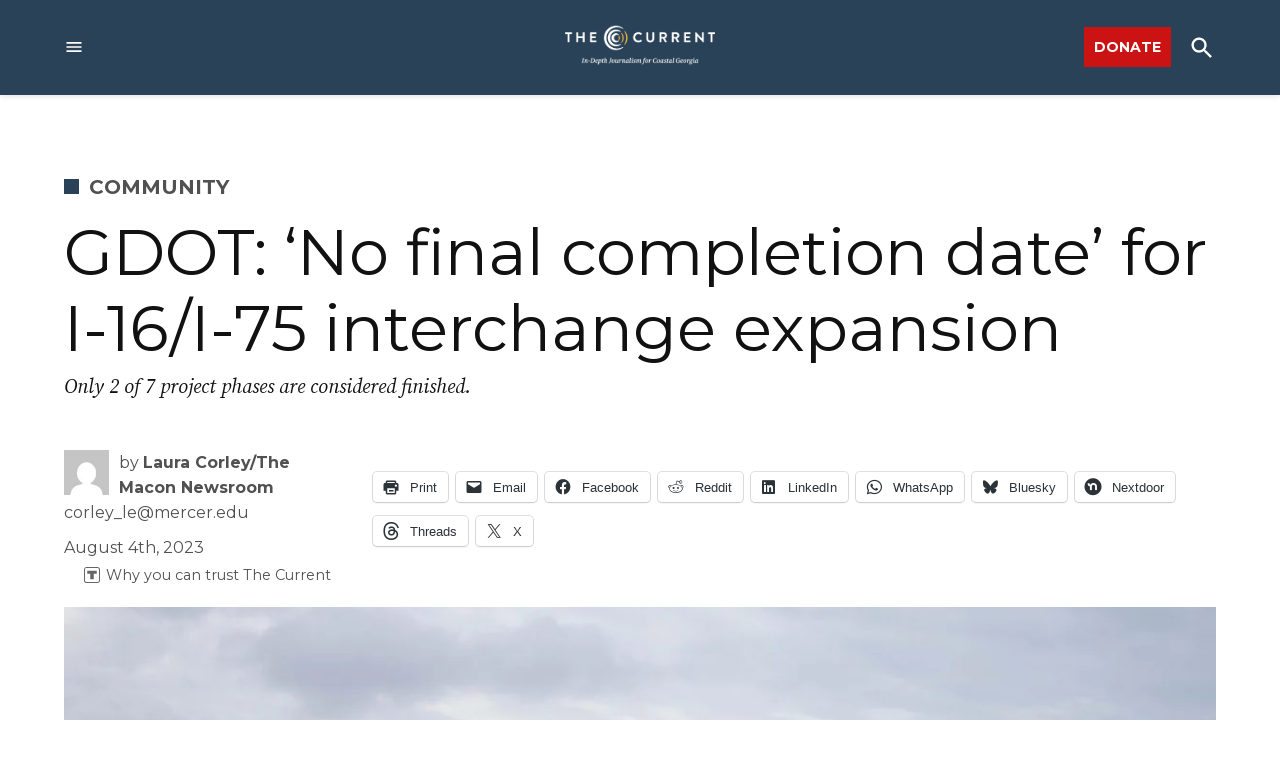

--- FILE ---
content_type: text/html; charset=UTF-8
request_url: https://thecurrentga.org/2023/08/04/gdot-no-final-completion-date-for-i-16-i-75-interchange-expansion/
body_size: 44494
content:
<!doctype html>
<html lang="en-US">
<head>
	<meta charset="UTF-8" />
	<meta name="viewport" content="width=device-width, initial-scale=1" />
	<link rel="profile" href="https://gmpg.org/xfn/11" />
	<meta name='robots' content='index, follow, max-image-preview:large, max-snippet:-1, max-video-preview:-1' />
<link rel='preconnect' href='https://i0.wp.com' >
<script>window._wca = window._wca || [];</script>
<!-- Jetpack Site Verification Tags -->
<meta name="facebook-domain-verification" content="b4ab28l7side6u1bedmi5caw51etu7" />

	<!-- This site is optimized with the Yoast SEO plugin v26.6 - https://yoast.com/wordpress/plugins/seo/ -->
	<title>GDOT: ‘No final completion date’ for I-16/I-75 interchange expansion - The Current</title><link rel="preload" href="https://i0.wp.com/thecurrentga.org/wp-content/uploads/2020/08/TheCurrent_logo-tagline2-light.png?fit=1713%2C649&amp;ssl=1" as="image" imagesrcset="https://i0.wp.com/thecurrentga.org/wp-content/uploads/2020/08/TheCurrent_logo-tagline2-light.png?w=1713&amp;ssl=1 1713w, https://i0.wp.com/thecurrentga.org/wp-content/uploads/2020/08/TheCurrent_logo-tagline2-light.png?resize=300%2C114&amp;ssl=1 300w, https://i0.wp.com/thecurrentga.org/wp-content/uploads/2020/08/TheCurrent_logo-tagline2-light.png?resize=1024%2C388&amp;ssl=1 1024w, https://i0.wp.com/thecurrentga.org/wp-content/uploads/2020/08/TheCurrent_logo-tagline2-light.png?resize=768%2C291&amp;ssl=1 768w, https://i0.wp.com/thecurrentga.org/wp-content/uploads/2020/08/TheCurrent_logo-tagline2-light.png?resize=1536%2C582&amp;ssl=1 1536w, https://i0.wp.com/thecurrentga.org/wp-content/uploads/2020/08/TheCurrent_logo-tagline2-light.png?resize=1200%2C455&amp;ssl=1 1200w, https://i0.wp.com/thecurrentga.org/wp-content/uploads/2020/08/TheCurrent_logo-tagline2-light.png?resize=1568%2C594&amp;ssl=1 1568w, https://i0.wp.com/thecurrentga.org/wp-content/uploads/2020/08/TheCurrent_logo-tagline2-light.png?resize=706%2C267&amp;ssl=1 706w, https://i0.wp.com/thecurrentga.org/wp-content/uploads/2020/08/TheCurrent_logo-tagline2-light.png?fit=1713%2C649&amp;ssl=1&amp;w=370 370w, https://i0.wp.com/thecurrentga.org/wp-content/uploads/2020/08/TheCurrent_logo-tagline2-light.png?fit=1713%2C649&amp;ssl=1&amp;w=400 400w" imagesizes="(max-width: 1713px) 100vw, 1713px" fetchpriority="high"><link rel="preload" href="https://i0.wp.com/thecurrentga.org/wp-content/uploads/2023/08/GDOT-16_75-8.3.23-Corley-1200x800-1.jpg?fit=1200%2C800&amp;ssl=1" as="image" imagesrcset="https://i0.wp.com/thecurrentga.org/wp-content/uploads/2023/08/GDOT-16_75-8.3.23-Corley-1200x800-1.jpg?w=1200&amp;ssl=1 1200w, https://i0.wp.com/thecurrentga.org/wp-content/uploads/2023/08/GDOT-16_75-8.3.23-Corley-1200x800-1.jpg?resize=300%2C200&amp;ssl=1 300w, https://i0.wp.com/thecurrentga.org/wp-content/uploads/2023/08/GDOT-16_75-8.3.23-Corley-1200x800-1.jpg?resize=1024%2C683&amp;ssl=1 1024w, https://i0.wp.com/thecurrentga.org/wp-content/uploads/2023/08/GDOT-16_75-8.3.23-Corley-1200x800-1.jpg?resize=768%2C512&amp;ssl=1 768w, https://i0.wp.com/thecurrentga.org/wp-content/uploads/2023/08/GDOT-16_75-8.3.23-Corley-1200x800-1.jpg?resize=600%2C400&amp;ssl=1 600w, https://i0.wp.com/thecurrentga.org/wp-content/uploads/2023/08/GDOT-16_75-8.3.23-Corley-1200x800-1.jpg?resize=400%2C267&amp;ssl=1 400w, https://i0.wp.com/thecurrentga.org/wp-content/uploads/2023/08/GDOT-16_75-8.3.23-Corley-1200x800-1.jpg?resize=706%2C471&amp;ssl=1 706w, https://i0.wp.com/thecurrentga.org/wp-content/uploads/2023/08/GDOT-16_75-8.3.23-Corley-1200x800-1.jpg?fit=1200%2C800&amp;ssl=1&amp;w=370 370w" imagesizes="(max-width: 1200px) 100vw, 1200px" fetchpriority="high"><style id="perfmatters-used-css">body:not(.wp-admin) .gb-block-notice.gb-dismissable{display:none;}.screen-reader-text{clip:rect(1px,1px,1px,1px);height:1px;overflow:hidden;position:absolute !important;width:1px;word-wrap:normal !important;}[data-type="genesis-blocks/gb-pricing-table"],.wp-block-genesis-blocks-gb-pricing-table{display:inline-block;vertical-align:top;}@media only screen and (max-width: 600px){[data-type="genesis-blocks/gb-pricing-table"],.wp-block-genesis-blocks-gb-pricing-table{margin-bottom:1.5em;}}[data-type="genesis-blocks/gb-column"],.gb-block-layout-column{display:block;vertical-align:top;min-width:0;}*[class*=gpb-fluid],.entry-content *[class*=gpb-fluid]{margin:0 0 1rem 0;line-height:1.2;font-weight:normal;}.wp-block-image{margin-bottom:1.2em;}#page{overflow:initial !important;}@font-face{font-display:block;font-family:TablePress;font-style:normal;font-weight:400;src:url("[data-uri]") format("woff2"),url("https://thecurrentga.org/wp-content/plugins/tablepress/css/build/tablepress.woff") format("woff");}.side-widget.republication_tracker_tool,.widget.republication_tracker_tool{text-align:center;max-width:300px;margin:0 auto;}.side-widget.republication_tracker_tool p,.widget.republication_tracker_tool p{margin-bottom:1em;}.side-widget.republication_tracker_tool a.license,.widget.republication_tracker_tool a.license{border-top:3px double #ddd;border-bottom:3px double #ddd;padding:1em 0;min-width:100%;display:block;}.side-widget.republication_tracker_tool
  button.republication-tracker-tool-button,.widget.republication_tracker_tool button.republication-tracker-tool-button{width:100%;background:#2a7ac2;border:1px solid #255b98;color:#fff;padding:1em;font-size:1.25em;margin:0 0 1em 0;display:block;border-radius:.25em;font-weight:bold;text-shadow:1px 1px 1px #255b98;}.side-widget.republication_tracker_tool
  button.republication-tracker-tool-button:hover,.widget.republication_tracker_tool
  button.republication-tracker-tool-button:hover{background-color:#2863a7;text-decoration:none;cursor:pointer;}#republication-tracker-tool-modal{position:fixed;z-index:999999999;top:0;left:0;width:100%;height:100%;background-color:rgba(0,0,0,.75);}#republication-tracker-tool-modal-content{position:absolute;width:90%;max-width:800px;max-height:90%;overflow:auto;top:50%;left:50%;transform:translate(-50%,-50%);background-color:#fff;padding:2em;text-align:left;}#republication-tracker-tool-modal-content textarea{box-sizing:border-box;width:100%;margin:.5em 0 2em 0;cursor:auto;background-color:inherit;border-color:inherit;}#republication-tracker-tool-modal-content h2,#republication-tracker-tool-modal-content .cc-license,#republication-tracker-tool-modal-content .cc-policy{border-bottom:1px solid #ccc;padding-bottom:1em;}#republication-tracker-tool-modal-content .cc-license,#republication-tracker-tool-modal-content .cc-policy{margin-bottom:2em;}#republication-tracker-tool-modal-content .cc-license img{margin-bottom:1em;}#republication-tracker-tool-modal-content .article-info h1{margin-bottom:0;}.republication-tracker-tool-close{position:absolute;top:0;right:.5em;font-family:sans-serif;text-transform:lowercase;font-size:2em;}.republication-tracker-tool-close:hover{cursor:pointer;opacity:.8;}.republication_tracker_tool .license img{width:88px;}.screen-reader-text{border:0;clip:rect(1px,1px,1px,1px);clip-path:inset(50%);height:1px;margin:-1px;overflow:hidden;padding:0;position:absolute !important;width:1px;word-wrap:normal !important;}</style>
	<meta name="description" content="The groundbreaking for the $500 million interchange expansion was in June 2017. A GDOT spokesperson told The Telegraph in 2021 that work on the interchange was likely to be completed by 2030. More recently, GDOT spokesperson Gina Snider said, “there is no final completion date currently.”" />
	<link rel="canonical" href="https://thecurrentga.org/2023/08/04/gdot-no-final-completion-date-for-i-16-i-75-interchange-expansion/" />
	<meta property="og:locale" content="en_US" />
	<meta property="og:type" content="article" />
	<meta property="og:title" content="GDOT: ‘No final completion date’ for I-16/I-75 interchange expansion - The Current" />
	<meta property="og:description" content="The groundbreaking for the $500 million interchange expansion was in June 2017. A GDOT spokesperson told The Telegraph in 2021 that work on the interchange was likely to be completed by 2030. More recently, GDOT spokesperson Gina Snider said, “there is no final completion date currently.”" />
	<meta property="og:url" content="https://thecurrentga.org/2023/08/04/gdot-no-final-completion-date-for-i-16-i-75-interchange-expansion/" />
	<meta property="og:site_name" content="The Current" />
	<meta property="article:publisher" content="https://www.facebook.com/The-Current-GA-126902778898137" />
	<meta property="article:author" content="https://www.facebook.com/SusanCatron/" />
	<meta property="article:published_time" content="2023-08-04T21:32:27+00:00" />
	<meta property="article:modified_time" content="2023-08-04T21:32:31+00:00" />
	<meta property="og:image" content="https://thecurrentga.org/wp-content/uploads/2023/08/GDOT-16_75-8.3.23-Corley-1200x800-1.jpg" />
	<meta property="og:image:width" content="1200" />
	<meta property="og:image:height" content="800" />
	<meta property="og:image:type" content="image/jpeg" />
	<meta name="author" content="Laura Corley/The Macon Newsroom" />
	<meta name="twitter:card" content="summary_large_image" />
	<meta name="twitter:creator" content="@sm_catron" />
	<meta name="twitter:site" content="@thecurrentga" />
	<meta name="twitter:label1" content="Written by" />
	<meta name="twitter:data1" content="Laura Corley/The Macon Newsroom" />
	<meta name="twitter:label2" content="Est. reading time" />
	<meta name="twitter:data2" content="3 minutes" />
	<script type="application/ld+json" class="yoast-schema-graph">{"@context":"https://schema.org","@graph":[{"@type":"Article","@id":"https://thecurrentga.org/2023/08/04/gdot-no-final-completion-date-for-i-16-i-75-interchange-expansion/#article","isPartOf":{"@id":"https://thecurrentga.org/2023/08/04/gdot-no-final-completion-date-for-i-16-i-75-interchange-expansion/"},"author":[{"@id":"https://thecurrentga.org/#/schema/person/image/caebe858afecb4e6668e878739de1d4c"}],"headline":"GDOT: ‘No final completion date’ for I-16/I-75 interchange expansion","datePublished":"2023-08-04T21:32:27+00:00","dateModified":"2023-08-04T21:32:31+00:00","mainEntityOfPage":{"@id":"https://thecurrentga.org/2023/08/04/gdot-no-final-completion-date-for-i-16-i-75-interchange-expansion/"},"wordCount":679,"commentCount":0,"publisher":{"@id":"https://thecurrentga.org/#organization"},"image":{"@id":"https://thecurrentga.org/2023/08/04/gdot-no-final-completion-date-for-i-16-i-75-interchange-expansion/#primaryimage"},"thumbnailUrl":"https://i0.wp.com/thecurrentga.org/wp-content/uploads/2023/08/GDOT-16_75-8.3.23-Corley-1200x800-1.jpg?fit=1200%2C800&ssl=1","keywords":["Ga DOT","Georgia"],"articleSection":["Community"],"inLanguage":"en-US","potentialAction":[{"@type":"CommentAction","name":"Comment","target":["https://thecurrentga.org/2023/08/04/gdot-no-final-completion-date-for-i-16-i-75-interchange-expansion/#respond"]}]},{"@type":"WebPage","@id":"https://thecurrentga.org/2023/08/04/gdot-no-final-completion-date-for-i-16-i-75-interchange-expansion/","url":"https://thecurrentga.org/2023/08/04/gdot-no-final-completion-date-for-i-16-i-75-interchange-expansion/","name":"GDOT: ‘No final completion date’ for I-16/I-75 interchange expansion - The Current","isPartOf":{"@id":"https://thecurrentga.org/#website"},"primaryImageOfPage":{"@id":"https://thecurrentga.org/2023/08/04/gdot-no-final-completion-date-for-i-16-i-75-interchange-expansion/#primaryimage"},"image":{"@id":"https://thecurrentga.org/2023/08/04/gdot-no-final-completion-date-for-i-16-i-75-interchange-expansion/#primaryimage"},"thumbnailUrl":"https://i0.wp.com/thecurrentga.org/wp-content/uploads/2023/08/GDOT-16_75-8.3.23-Corley-1200x800-1.jpg?fit=1200%2C800&ssl=1","datePublished":"2023-08-04T21:32:27+00:00","dateModified":"2023-08-04T21:32:31+00:00","description":"The groundbreaking for the $500 million interchange expansion was in June 2017. A GDOT spokesperson told The Telegraph in 2021 that work on the interchange was likely to be completed by 2030. More recently, GDOT spokesperson Gina Snider said, “there is no final completion date currently.”","breadcrumb":{"@id":"https://thecurrentga.org/2023/08/04/gdot-no-final-completion-date-for-i-16-i-75-interchange-expansion/#breadcrumb"},"inLanguage":"en-US","potentialAction":[{"@type":"ReadAction","target":["https://thecurrentga.org/2023/08/04/gdot-no-final-completion-date-for-i-16-i-75-interchange-expansion/"]}]},{"@type":"ImageObject","inLanguage":"en-US","@id":"https://thecurrentga.org/2023/08/04/gdot-no-final-completion-date-for-i-16-i-75-interchange-expansion/#primaryimage","url":"https://i0.wp.com/thecurrentga.org/wp-content/uploads/2023/08/GDOT-16_75-8.3.23-Corley-1200x800-1.jpg?fit=1200%2C800&ssl=1","contentUrl":"https://i0.wp.com/thecurrentga.org/wp-content/uploads/2023/08/GDOT-16_75-8.3.23-Corley-1200x800-1.jpg?fit=1200%2C800&ssl=1","width":1200,"height":800,"caption":"Bulldozers plow through dirt between Interstate 75 north and the new on-ramp at Hardeman Avenue that splits for motorists to enter I-75 north or I-16 east. The construction work is part of the interchange expansion project that began six years ago and has no estimated date for completion."},{"@type":"BreadcrumbList","@id":"https://thecurrentga.org/2023/08/04/gdot-no-final-completion-date-for-i-16-i-75-interchange-expansion/#breadcrumb","itemListElement":[{"@type":"ListItem","position":1,"name":"Home","item":"https://thecurrentga.org/"},{"@type":"ListItem","position":2,"name":"GDOT: ‘No final completion date’ for I-16/I-75 interchange expansion"}]},{"@type":"WebSite","@id":"https://thecurrentga.org/#website","url":"https://thecurrentga.org/","name":"The Current","description":"In-Depth Journalism for Coastal Georgia","publisher":{"@id":"https://thecurrentga.org/#organization"},"potentialAction":[{"@type":"SearchAction","target":{"@type":"EntryPoint","urlTemplate":"https://thecurrentga.org/?s={search_term_string}"},"query-input":{"@type":"PropertyValueSpecification","valueRequired":true,"valueName":"search_term_string"}}],"inLanguage":"en-US"},{"@type":"Organization","@id":"https://thecurrentga.org/#organization","name":"The Currrent GA","url":"https://thecurrentga.org/","logo":{"@type":"ImageObject","inLanguage":"en-US","@id":"https://thecurrentga.org/#/schema/logo/image/","url":"https://i0.wp.com/thecurrentga.org/wp-content/uploads/2020/09/TheCurrent_logo-tagline-onecolor.png?fit=1712%2C649&ssl=1","contentUrl":"https://i0.wp.com/thecurrentga.org/wp-content/uploads/2020/09/TheCurrent_logo-tagline-onecolor.png?fit=1712%2C649&ssl=1","width":1712,"height":649,"caption":"The Currrent GA"},"image":{"@id":"https://thecurrentga.org/#/schema/logo/image/"},"sameAs":["https://www.facebook.com/The-Current-GA-126902778898137","https://x.com/thecurrentga","http://instagram.com/thecurrentga","https://www.youtube.com/channel/UCzixSS1nzl2Srv0pIJuXxNw?view_as=subscriber"]},{"@type":"Person","@id":"https://thecurrentga.org/#/schema/person/image/caebe858afecb4e6668e878739de1d4c","name":"Laura Corley/The Macon Newsroom","image":{"@type":"ImageObject","inLanguage":"en-US","@id":"https://thecurrentga.org/#/schema/person/image/c290f50b1c77508e723019c886f220f9","url":"https://secure.gravatar.com/avatar/e8e51ac389106a9ae7eb82059b474db7fee256ab05e7f9fa2b53f924f782f218?s=96&d=mm&r=g","contentUrl":"https://secure.gravatar.com/avatar/e8e51ac389106a9ae7eb82059b474db7fee256ab05e7f9fa2b53f924f782f218?s=96&d=mm&r=g","caption":"Laura Corley/The Macon Newsroom"},"description":"Laura Corley is a Civic Journalism Fellow at The Macon Newsroom at the Center for Collaborative Journalism at Mercer University. She is an investigative reporter who has covered public safety, government and education in her home state of Georgia since 2014.","url":"https://thecurrentga.org/author/laura-corley-the-macon-newsroom/"}]}</script>
	<!-- / Yoast SEO plugin. -->


<link rel='dns-prefetch' href='//cdn.parsely.com' />
<link rel='dns-prefetch' href='//stats.wp.com' />
<link rel='dns-prefetch' href='//www.googletagmanager.com' />

<link rel='dns-prefetch' href='//v0.wordpress.com' />
<link rel='dns-prefetch' href='//pagead2.googlesyndication.com' />
<link rel='preconnect' href='//c0.wp.com' />
<link rel='preconnect' href='//i0.wp.com' />
<link rel="alternate" type="application/rss+xml" title="The Current &raquo; Feed" href="https://thecurrentga.org/feed/" />
<link rel="alternate" type="application/rss+xml" title="The Current &raquo; Comments Feed" href="https://thecurrentga.org/comments/feed/" />
<link rel="alternate" title="oEmbed (JSON)" type="application/json+oembed" href="https://thecurrentga.org/wp-json/oembed/1.0/embed?url=https%3A%2F%2Fthecurrentga.org%2F2023%2F08%2F04%2Fgdot-no-final-completion-date-for-i-16-i-75-interchange-expansion%2F" />
<link rel="alternate" title="oEmbed (XML)" type="text/xml+oembed" href="https://thecurrentga.org/wp-json/oembed/1.0/embed?url=https%3A%2F%2Fthecurrentga.org%2F2023%2F08%2F04%2Fgdot-no-final-completion-date-for-i-16-i-75-interchange-expansion%2F&#038;format=xml" />
<style id='wp-img-auto-sizes-contain-inline-css'>img:is([sizes=auto i],[sizes^="auto," i]){contain-intrinsic-size:3000px 1500px}</style>
<link rel="stylesheet" id="jetpack_related-posts-css" media="all" data-pmdelayedstyle="https://thecurrentga.org/wp-content/plugins/jetpack/modules/related-posts/related-posts.css?ver=20240116">
<style id='wp-block-library-inline-css'>:root{--wp-block-synced-color:#7a00df;--wp-block-synced-color--rgb:122,0,223;--wp-bound-block-color:var(--wp-block-synced-color);--wp-editor-canvas-background:#ddd;--wp-admin-theme-color:#007cba;--wp-admin-theme-color--rgb:0,124,186;--wp-admin-theme-color-darker-10:#006ba1;--wp-admin-theme-color-darker-10--rgb:0,107,160.5;--wp-admin-theme-color-darker-20:#005a87;--wp-admin-theme-color-darker-20--rgb:0,90,135;--wp-admin-border-width-focus:2px}@media (min-resolution:192dpi){:root{--wp-admin-border-width-focus:1.5px}}.wp-element-button{cursor:pointer}:root .has-very-light-gray-background-color{background-color:#eee}:root .has-very-dark-gray-background-color{background-color:#313131}:root .has-very-light-gray-color{color:#eee}:root .has-very-dark-gray-color{color:#313131}:root .has-vivid-green-cyan-to-vivid-cyan-blue-gradient-background{background:linear-gradient(135deg,#00d084,#0693e3)}:root .has-purple-crush-gradient-background{background:linear-gradient(135deg,#34e2e4,#4721fb 50%,#ab1dfe)}:root .has-hazy-dawn-gradient-background{background:linear-gradient(135deg,#faaca8,#dad0ec)}:root .has-subdued-olive-gradient-background{background:linear-gradient(135deg,#fafae1,#67a671)}:root .has-atomic-cream-gradient-background{background:linear-gradient(135deg,#fdd79a,#004a59)}:root .has-nightshade-gradient-background{background:linear-gradient(135deg,#330968,#31cdcf)}:root .has-midnight-gradient-background{background:linear-gradient(135deg,#020381,#2874fc)}:root{--wp--preset--font-size--normal:16px;--wp--preset--font-size--huge:42px}.has-regular-font-size{font-size:1em}.has-larger-font-size{font-size:2.625em}.has-normal-font-size{font-size:var(--wp--preset--font-size--normal)}.has-huge-font-size{font-size:var(--wp--preset--font-size--huge)}.has-text-align-center{text-align:center}.has-text-align-left{text-align:left}.has-text-align-right{text-align:right}.has-fit-text{white-space:nowrap!important}#end-resizable-editor-section{display:none}.aligncenter{clear:both}.items-justified-left{justify-content:flex-start}.items-justified-center{justify-content:center}.items-justified-right{justify-content:flex-end}.items-justified-space-between{justify-content:space-between}.screen-reader-text{border:0;clip-path:inset(50%);height:1px;margin:-1px;overflow:hidden;padding:0;position:absolute;width:1px;word-wrap:normal!important}.screen-reader-text:focus{background-color:#ddd;clip-path:none;color:#444;display:block;font-size:1em;height:auto;left:5px;line-height:normal;padding:15px 23px 14px;text-decoration:none;top:5px;width:auto;z-index:100000}html :where(.has-border-color){border-style:solid}html :where([style*=border-top-color]){border-top-style:solid}html :where([style*=border-right-color]){border-right-style:solid}html :where([style*=border-bottom-color]){border-bottom-style:solid}html :where([style*=border-left-color]){border-left-style:solid}html :where([style*=border-width]){border-style:solid}html :where([style*=border-top-width]){border-top-style:solid}html :where([style*=border-right-width]){border-right-style:solid}html :where([style*=border-bottom-width]){border-bottom-style:solid}html :where([style*=border-left-width]){border-left-style:solid}html :where(img[class*=wp-image-]){height:auto;max-width:100%}:where(figure){margin:0 0 1em}html :where(.is-position-sticky){--wp-admin--admin-bar--position-offset:var(--wp-admin--admin-bar--height,0px)}@media screen and (max-width:600px){html :where(.is-position-sticky){--wp-admin--admin-bar--position-offset:0px}}</style><style id='wp-block-button-inline-css'>.wp-block-button__link{align-content:center;box-sizing:border-box;cursor:pointer;display:inline-block;height:100%;text-align:center;word-break:break-word}.wp-block-button__link.aligncenter{text-align:center}.wp-block-button__link.alignright{text-align:right}:where(.wp-block-button__link){border-radius:9999px;box-shadow:none;padding:calc(.667em + 2px) calc(1.333em + 2px);text-decoration:none}.wp-block-button[style*=text-decoration] .wp-block-button__link{text-decoration:inherit}.wp-block-buttons>.wp-block-button.has-custom-width{max-width:none}.wp-block-buttons>.wp-block-button.has-custom-width .wp-block-button__link{width:100%}.wp-block-buttons>.wp-block-button.has-custom-font-size .wp-block-button__link{font-size:inherit}.wp-block-buttons>.wp-block-button.wp-block-button__width-25{width:calc(25% - var(--wp--style--block-gap,.5em)*.75)}.wp-block-buttons>.wp-block-button.wp-block-button__width-50{width:calc(50% - var(--wp--style--block-gap,.5em)*.5)}.wp-block-buttons>.wp-block-button.wp-block-button__width-75{width:calc(75% - var(--wp--style--block-gap,.5em)*.25)}.wp-block-buttons>.wp-block-button.wp-block-button__width-100{flex-basis:100%;width:100%}.wp-block-buttons.is-vertical>.wp-block-button.wp-block-button__width-25{width:25%}.wp-block-buttons.is-vertical>.wp-block-button.wp-block-button__width-50{width:50%}.wp-block-buttons.is-vertical>.wp-block-button.wp-block-button__width-75{width:75%}.wp-block-button.is-style-squared,.wp-block-button__link.wp-block-button.is-style-squared{border-radius:0}.wp-block-button.no-border-radius,.wp-block-button__link.no-border-radius{border-radius:0!important}:root :where(.wp-block-button .wp-block-button__link.is-style-outline),:root :where(.wp-block-button.is-style-outline>.wp-block-button__link){border:2px solid;padding:.667em 1.333em}:root :where(.wp-block-button .wp-block-button__link.is-style-outline:not(.has-text-color)),:root :where(.wp-block-button.is-style-outline>.wp-block-button__link:not(.has-text-color)){color:currentColor}:root :where(.wp-block-button .wp-block-button__link.is-style-outline:not(.has-background)),:root :where(.wp-block-button.is-style-outline>.wp-block-button__link:not(.has-background)){background-color:initial;background-image:none}</style>
<style id='wp-block-heading-inline-css'>h1:where(.wp-block-heading).has-background,h2:where(.wp-block-heading).has-background,h3:where(.wp-block-heading).has-background,h4:where(.wp-block-heading).has-background,h5:where(.wp-block-heading).has-background,h6:where(.wp-block-heading).has-background{padding:1.25em 2.375em}h1.has-text-align-left[style*=writing-mode]:where([style*=vertical-lr]),h1.has-text-align-right[style*=writing-mode]:where([style*=vertical-rl]),h2.has-text-align-left[style*=writing-mode]:where([style*=vertical-lr]),h2.has-text-align-right[style*=writing-mode]:where([style*=vertical-rl]),h3.has-text-align-left[style*=writing-mode]:where([style*=vertical-lr]),h3.has-text-align-right[style*=writing-mode]:where([style*=vertical-rl]),h4.has-text-align-left[style*=writing-mode]:where([style*=vertical-lr]),h4.has-text-align-right[style*=writing-mode]:where([style*=vertical-rl]),h5.has-text-align-left[style*=writing-mode]:where([style*=vertical-lr]),h5.has-text-align-right[style*=writing-mode]:where([style*=vertical-rl]),h6.has-text-align-left[style*=writing-mode]:where([style*=vertical-lr]),h6.has-text-align-right[style*=writing-mode]:where([style*=vertical-rl]){rotate:180deg}</style>
<style id='wp-block-buttons-inline-css'>.wp-block-buttons{box-sizing:border-box}.wp-block-buttons.is-vertical{flex-direction:column}.wp-block-buttons.is-vertical>.wp-block-button:last-child{margin-bottom:0}.wp-block-buttons>.wp-block-button{display:inline-block;margin:0}.wp-block-buttons.is-content-justification-left{justify-content:flex-start}.wp-block-buttons.is-content-justification-left.is-vertical{align-items:flex-start}.wp-block-buttons.is-content-justification-center{justify-content:center}.wp-block-buttons.is-content-justification-center.is-vertical{align-items:center}.wp-block-buttons.is-content-justification-right{justify-content:flex-end}.wp-block-buttons.is-content-justification-right.is-vertical{align-items:flex-end}.wp-block-buttons.is-content-justification-space-between{justify-content:space-between}.wp-block-buttons.aligncenter{text-align:center}.wp-block-buttons:not(.is-content-justification-space-between,.is-content-justification-right,.is-content-justification-left,.is-content-justification-center) .wp-block-button.aligncenter{margin-left:auto;margin-right:auto;width:100%}.wp-block-buttons[style*=text-decoration] .wp-block-button,.wp-block-buttons[style*=text-decoration] .wp-block-button__link{text-decoration:inherit}.wp-block-buttons.has-custom-font-size .wp-block-button__link{font-size:inherit}.wp-block-buttons .wp-block-button__link{width:100%}.wp-block-button.aligncenter{text-align:center}</style>
<style id='wp-block-group-inline-css'>.wp-block-group{box-sizing:border-box}:where(.wp-block-group.wp-block-group-is-layout-constrained){position:relative}</style>
<style id='wp-block-group-theme-inline-css'>:where(.wp-block-group.has-background){padding:1.25em 2.375em}</style>
<style id='wp-block-paragraph-inline-css'>.is-small-text{font-size:.875em}.is-regular-text{font-size:1em}.is-large-text{font-size:2.25em}.is-larger-text{font-size:3em}.has-drop-cap:not(:focus):first-letter{float:left;font-size:8.4em;font-style:normal;font-weight:100;line-height:.68;margin:.05em .1em 0 0;text-transform:uppercase}body.rtl .has-drop-cap:not(:focus):first-letter{float:none;margin-left:.1em}p.has-drop-cap.has-background{overflow:hidden}:root :where(p.has-background){padding:1.25em 2.375em}:where(p.has-text-color:not(.has-link-color)) a{color:inherit}p.has-text-align-left[style*="writing-mode:vertical-lr"],p.has-text-align-right[style*="writing-mode:vertical-rl"]{rotate:180deg}</style>
<style id='wp-block-separator-inline-css'>@charset "UTF-8";.wp-block-separator{border:none;border-top:2px solid}:root :where(.wp-block-separator.is-style-dots){height:auto;line-height:1;text-align:center}:root :where(.wp-block-separator.is-style-dots):before{color:currentColor;content:"···";font-family:serif;font-size:1.5em;letter-spacing:2em;padding-left:2em}.wp-block-separator.is-style-dots{background:none!important;border:none!important}</style>
<style id='wp-block-separator-theme-inline-css'>.wp-block-separator.has-css-opacity{opacity:.4}.wp-block-separator{border:none;border-bottom:2px solid;margin-left:auto;margin-right:auto}.wp-block-separator.has-alpha-channel-opacity{opacity:1}.wp-block-separator:not(.is-style-wide):not(.is-style-dots){width:100px}.wp-block-separator.has-background:not(.is-style-dots){border-bottom:none;height:1px}.wp-block-separator.has-background:not(.is-style-wide):not(.is-style-dots){height:2px}</style>
<style id='global-styles-inline-css'>:root{--wp--preset--aspect-ratio--square: 1;--wp--preset--aspect-ratio--4-3: 4/3;--wp--preset--aspect-ratio--3-4: 3/4;--wp--preset--aspect-ratio--3-2: 3/2;--wp--preset--aspect-ratio--2-3: 2/3;--wp--preset--aspect-ratio--16-9: 16/9;--wp--preset--aspect-ratio--9-16: 9/16;--wp--preset--color--black: #000000;--wp--preset--color--cyan-bluish-gray: #abb8c3;--wp--preset--color--white: #FFFFFF;--wp--preset--color--pale-pink: #f78da7;--wp--preset--color--vivid-red: #cf2e2e;--wp--preset--color--luminous-vivid-orange: #ff6900;--wp--preset--color--luminous-vivid-amber: #fcb900;--wp--preset--color--light-green-cyan: #7bdcb5;--wp--preset--color--vivid-green-cyan: #00d084;--wp--preset--color--pale-cyan-blue: #8ed1fc;--wp--preset--color--vivid-cyan-blue: #0693e3;--wp--preset--color--vivid-purple: #9b51e0;--wp--preset--color--primary: #294257;--wp--preset--color--primary-variation: #011a2f;--wp--preset--color--secondary: #ebb245;--wp--preset--color--secondary-variation: #c38a1d;--wp--preset--color--dark-gray: #111111;--wp--preset--color--medium-gray: #767676;--wp--preset--color--light-gray: #EEEEEE;--wp--preset--gradient--vivid-cyan-blue-to-vivid-purple: linear-gradient(135deg,rgb(6,147,227) 0%,rgb(155,81,224) 100%);--wp--preset--gradient--light-green-cyan-to-vivid-green-cyan: linear-gradient(135deg,rgb(122,220,180) 0%,rgb(0,208,130) 100%);--wp--preset--gradient--luminous-vivid-amber-to-luminous-vivid-orange: linear-gradient(135deg,rgb(252,185,0) 0%,rgb(255,105,0) 100%);--wp--preset--gradient--luminous-vivid-orange-to-vivid-red: linear-gradient(135deg,rgb(255,105,0) 0%,rgb(207,46,46) 100%);--wp--preset--gradient--very-light-gray-to-cyan-bluish-gray: linear-gradient(135deg,rgb(238,238,238) 0%,rgb(169,184,195) 100%);--wp--preset--gradient--cool-to-warm-spectrum: linear-gradient(135deg,rgb(74,234,220) 0%,rgb(151,120,209) 20%,rgb(207,42,186) 40%,rgb(238,44,130) 60%,rgb(251,105,98) 80%,rgb(254,248,76) 100%);--wp--preset--gradient--blush-light-purple: linear-gradient(135deg,rgb(255,206,236) 0%,rgb(152,150,240) 100%);--wp--preset--gradient--blush-bordeaux: linear-gradient(135deg,rgb(254,205,165) 0%,rgb(254,45,45) 50%,rgb(107,0,62) 100%);--wp--preset--gradient--luminous-dusk: linear-gradient(135deg,rgb(255,203,112) 0%,rgb(199,81,192) 50%,rgb(65,88,208) 100%);--wp--preset--gradient--pale-ocean: linear-gradient(135deg,rgb(255,245,203) 0%,rgb(182,227,212) 50%,rgb(51,167,181) 100%);--wp--preset--gradient--electric-grass: linear-gradient(135deg,rgb(202,248,128) 0%,rgb(113,206,126) 100%);--wp--preset--gradient--midnight: linear-gradient(135deg,rgb(2,3,129) 0%,rgb(40,116,252) 100%);--wp--preset--gradient--grad-1: linear-gradient( 135deg,rgb( 41,66,87) 0%,rgb( 1,26,47) 100% );--wp--preset--gradient--grad-2: linear-gradient( 135deg,rgb( 235,178,69) 0%,rgb( 195,138,29) 100% );--wp--preset--gradient--grad-3: linear-gradient( 135deg,rgb( 17,17,17 ) 0%,rgb( 85,85,85 ) 100% );--wp--preset--gradient--grad-4: linear-gradient( 135deg,rgb( 68,68,68 ) 0%,rgb( 136,136,136 ) 100% );--wp--preset--gradient--grad-5: linear-gradient( 135deg,rgb( 119,119,119 ) 0%,rgb( 221,221,221 ) 100% );--wp--preset--gradient--grad-6: linear-gradient( 135deg,rgb( 221,221,221 ) 0%,rgb( 255,255,255 ) 100% );--wp--preset--font-size--small: 16px;--wp--preset--font-size--medium: 20px;--wp--preset--font-size--large: 36px;--wp--preset--font-size--x-large: 42px;--wp--preset--font-size--normal: 20px;--wp--preset--font-size--huge: 44px;--wp--preset--spacing--20: 0.44rem;--wp--preset--spacing--30: 0.67rem;--wp--preset--spacing--40: 1rem;--wp--preset--spacing--50: 1.5rem;--wp--preset--spacing--60: 2.25rem;--wp--preset--spacing--70: 3.38rem;--wp--preset--spacing--80: 5.06rem;--wp--preset--shadow--natural: 6px 6px 9px rgba(0,0,0,0.2);--wp--preset--shadow--deep: 12px 12px 50px rgba(0,0,0,0.4);--wp--preset--shadow--sharp: 6px 6px 0px rgba(0,0,0,0.2);--wp--preset--shadow--outlined: 6px 6px 0px -3px rgb(255,255,255),6px 6px rgb(0,0,0);--wp--preset--shadow--crisp: 6px 6px 0px rgb(0,0,0);}:where(.is-layout-flex){gap: 0.5em;}:where(.is-layout-grid){gap: 0.5em;}body .is-layout-flex{display: flex;}.is-layout-flex{flex-wrap: wrap;align-items: center;}.is-layout-flex > :is(*,div){margin: 0;}body .is-layout-grid{display: grid;}.is-layout-grid > :is(*,div){margin: 0;}:where(.wp-block-columns.is-layout-flex){gap: 2em;}:where(.wp-block-columns.is-layout-grid){gap: 2em;}:where(.wp-block-post-template.is-layout-flex){gap: 1.25em;}:where(.wp-block-post-template.is-layout-grid){gap: 1.25em;}.has-black-color{color: var(--wp--preset--color--black) !important;}.has-cyan-bluish-gray-color{color: var(--wp--preset--color--cyan-bluish-gray) !important;}.has-white-color{color: var(--wp--preset--color--white) !important;}.has-pale-pink-color{color: var(--wp--preset--color--pale-pink) !important;}.has-vivid-red-color{color: var(--wp--preset--color--vivid-red) !important;}.has-luminous-vivid-orange-color{color: var(--wp--preset--color--luminous-vivid-orange) !important;}.has-luminous-vivid-amber-color{color: var(--wp--preset--color--luminous-vivid-amber) !important;}.has-light-green-cyan-color{color: var(--wp--preset--color--light-green-cyan) !important;}.has-vivid-green-cyan-color{color: var(--wp--preset--color--vivid-green-cyan) !important;}.has-pale-cyan-blue-color{color: var(--wp--preset--color--pale-cyan-blue) !important;}.has-vivid-cyan-blue-color{color: var(--wp--preset--color--vivid-cyan-blue) !important;}.has-vivid-purple-color{color: var(--wp--preset--color--vivid-purple) !important;}.has-black-background-color{background-color: var(--wp--preset--color--black) !important;}.has-cyan-bluish-gray-background-color{background-color: var(--wp--preset--color--cyan-bluish-gray) !important;}.has-white-background-color{background-color: var(--wp--preset--color--white) !important;}.has-pale-pink-background-color{background-color: var(--wp--preset--color--pale-pink) !important;}.has-vivid-red-background-color{background-color: var(--wp--preset--color--vivid-red) !important;}.has-luminous-vivid-orange-background-color{background-color: var(--wp--preset--color--luminous-vivid-orange) !important;}.has-luminous-vivid-amber-background-color{background-color: var(--wp--preset--color--luminous-vivid-amber) !important;}.has-light-green-cyan-background-color{background-color: var(--wp--preset--color--light-green-cyan) !important;}.has-vivid-green-cyan-background-color{background-color: var(--wp--preset--color--vivid-green-cyan) !important;}.has-pale-cyan-blue-background-color{background-color: var(--wp--preset--color--pale-cyan-blue) !important;}.has-vivid-cyan-blue-background-color{background-color: var(--wp--preset--color--vivid-cyan-blue) !important;}.has-vivid-purple-background-color{background-color: var(--wp--preset--color--vivid-purple) !important;}.has-black-border-color{border-color: var(--wp--preset--color--black) !important;}.has-cyan-bluish-gray-border-color{border-color: var(--wp--preset--color--cyan-bluish-gray) !important;}.has-white-border-color{border-color: var(--wp--preset--color--white) !important;}.has-pale-pink-border-color{border-color: var(--wp--preset--color--pale-pink) !important;}.has-vivid-red-border-color{border-color: var(--wp--preset--color--vivid-red) !important;}.has-luminous-vivid-orange-border-color{border-color: var(--wp--preset--color--luminous-vivid-orange) !important;}.has-luminous-vivid-amber-border-color{border-color: var(--wp--preset--color--luminous-vivid-amber) !important;}.has-light-green-cyan-border-color{border-color: var(--wp--preset--color--light-green-cyan) !important;}.has-vivid-green-cyan-border-color{border-color: var(--wp--preset--color--vivid-green-cyan) !important;}.has-pale-cyan-blue-border-color{border-color: var(--wp--preset--color--pale-cyan-blue) !important;}.has-vivid-cyan-blue-border-color{border-color: var(--wp--preset--color--vivid-cyan-blue) !important;}.has-vivid-purple-border-color{border-color: var(--wp--preset--color--vivid-purple) !important;}.has-vivid-cyan-blue-to-vivid-purple-gradient-background{background: var(--wp--preset--gradient--vivid-cyan-blue-to-vivid-purple) !important;}.has-light-green-cyan-to-vivid-green-cyan-gradient-background{background: var(--wp--preset--gradient--light-green-cyan-to-vivid-green-cyan) !important;}.has-luminous-vivid-amber-to-luminous-vivid-orange-gradient-background{background: var(--wp--preset--gradient--luminous-vivid-amber-to-luminous-vivid-orange) !important;}.has-luminous-vivid-orange-to-vivid-red-gradient-background{background: var(--wp--preset--gradient--luminous-vivid-orange-to-vivid-red) !important;}.has-very-light-gray-to-cyan-bluish-gray-gradient-background{background: var(--wp--preset--gradient--very-light-gray-to-cyan-bluish-gray) !important;}.has-cool-to-warm-spectrum-gradient-background{background: var(--wp--preset--gradient--cool-to-warm-spectrum) !important;}.has-blush-light-purple-gradient-background{background: var(--wp--preset--gradient--blush-light-purple) !important;}.has-blush-bordeaux-gradient-background{background: var(--wp--preset--gradient--blush-bordeaux) !important;}.has-luminous-dusk-gradient-background{background: var(--wp--preset--gradient--luminous-dusk) !important;}.has-pale-ocean-gradient-background{background: var(--wp--preset--gradient--pale-ocean) !important;}.has-electric-grass-gradient-background{background: var(--wp--preset--gradient--electric-grass) !important;}.has-midnight-gradient-background{background: var(--wp--preset--gradient--midnight) !important;}.has-small-font-size{font-size: var(--wp--preset--font-size--small) !important;}.has-medium-font-size{font-size: var(--wp--preset--font-size--medium) !important;}.has-large-font-size{font-size: var(--wp--preset--font-size--large) !important;}.has-x-large-font-size{font-size: var(--wp--preset--font-size--x-large) !important;}</style>

<style id='classic-theme-styles-inline-css'>.wp-block-button__link{color:#fff;background-color:#32373c;border-radius:9999px;box-shadow:none;text-decoration:none;padding:calc(.667em + 2px) calc(1.333em + 2px);font-size:1.125em}.wp-block-file__button{background:#32373c;color:#fff;text-decoration:none}</style>
<link rel="stylesheet" id="govpack-block-styles-css" media="screen" data-pmdelayedstyle="https://thecurrentga.org/wp-content/plugins/govpack/dist/frontend.css?ver=1">
<link rel="stylesheet" id="newspack-ads-media-kit-frontend-css" media="all" data-pmdelayedstyle="https://thecurrentga.org/wp-content/plugins/newspack-ads/dist/media-kit-frontend.css?ver=1764006601">
<link rel='stylesheet' id='newspack-blocks-block-styles-stylesheet-css' href='https://thecurrentga.org/wp-content/plugins/newspack-blocks/dist/block_styles.css?ver=4.20.0' media='all' />
<link rel="stylesheet" id="electionkit-css" media="all" data-pmdelayedstyle="https://thecurrentga.org/wp-content/plugins/newspack-electionkit/dist/electionkit.css?ver=1.0.0">
<link rel="stylesheet" id="foundation-events-styles-css" media="all" data-pmdelayedstyle="https://thecurrentga.org/wp-content/plugins/newspack-manager/includes/foundation/events/styles.css?ver=1765982946">
<link rel="stylesheet" id="foundation-locations-styles-css" media="all" data-pmdelayedstyle="https://thecurrentga.org/wp-content/plugins/newspack-manager/includes/foundation/locations/styles.css?ver=1765982946">
<link rel="stylesheet" id="foundation-movies-styles-css" media="all" data-pmdelayedstyle="https://thecurrentga.org/wp-content/plugins/newspack-manager/includes/foundation/movies/styles.css?ver=1765982946">
<link rel='stylesheet' id='newspack-newsletters-subscriptions-css' href='https://thecurrentga.org/wp-content/plugins/newspack-newsletters/includes/../dist/subscriptions.css?ver=1767621566' media='all' />
<link rel='stylesheet' id='wp-components-css' href='https://c0.wp.com/c/6.9/wp-includes/css/dist/components/style.min.css' media='all' />
<link rel='stylesheet' id='newspack-commons-css' href='https://thecurrentga.org/wp-content/plugins/newspack-plugin/dist/commons.css?ver=6.28.0' media='all' />
<link rel='stylesheet' id='newspack-reader-auth-css' href='https://thecurrentga.org/wp-content/plugins/newspack-plugin/dist/reader-auth.css?ver=6.28.0' media='all' />
<link rel='stylesheet' id='newspack-recaptcha-css' href='https://thecurrentga.org/wp-content/plugins/newspack-plugin/dist/other-scripts/recaptcha.css?ver=6.28.0' media='all' />
<link rel='stylesheet' id='newspack-reader-registration-block-css' href='https://thecurrentga.org/wp-content/plugins/newspack-plugin/dist/reader-registration-block.css?ver=6.28.0' media='all' />
<link rel='stylesheet' id='newspack-corrections-single-css' href='https://thecurrentga.org/wp-content/plugins/newspack-plugin/dist/other-scripts/corrections.css?ver=6.28.0' media='all' />
<link rel='stylesheet' id='newspack-content_gate-block-patterns-css' href='https://thecurrentga.org/wp-content/plugins/newspack-plugin/dist/content-gate-block-patterns.css?ver=6.28.0' media='all' />
<link rel='stylesheet' id='newspack-ui-css' href='https://thecurrentga.org/wp-content/plugins/newspack-plugin/dist/newspack-ui.css?ver=6.28.0' media='all' />
<link rel='stylesheet' id='newspack-popups-view-css' href='https://thecurrentga.org/wp-content/plugins/newspack-popups/includes/../dist/view.css?ver=1765202952' media='all' />
<link rel='stylesheet' id='newspack-style-css' href='https://thecurrentga.org/wp-content/themes/newspack-scott/style.css?ver=2.16.0' media='all' />
<link rel='stylesheet' id='newspack-print-style-css' href='https://thecurrentga.org/wp-content/themes/newspack-theme/styles/print.css?ver=2.16.0' media='print' />
<link rel='stylesheet' id='newspack-font-import-css' href='https://thecurrentga.org/wp-content/cache/perfmatters/thecurrentga.org/fonts/4cddb1629ffb.google-fonts.min.css' media='all' />
<link rel='stylesheet' id='newspack-trust-indicators-style-css' href='https://thecurrentga.org/wp-content/themes/newspack-theme/styles/trust-indicators.css?ver=2.16.0' media='all' />
<link rel='stylesheet' id='newspack-sponsors-style-css' href='https://thecurrentga.org/wp-content/themes/newspack-theme/styles/newspack-sponsors.css?ver=2.16.0' media='all' />
<link rel="stylesheet" id="tablepress-default-css" media="all" data-pmdelayedstyle="https://thecurrentga.org/wp-content/plugins/tablepress/css/build/default.css?ver=3.2.6">
<link rel="stylesheet" id="woocommerce-nyp-css" media="all" data-pmdelayedstyle="https://thecurrentga.org/wp-content/plugins/woocommerce-name-your-price/assets/css/frontend/name-your-price.min.css?ver=3.7.0">
<link rel='stylesheet' id='sharedaddy-css' href='https://thecurrentga.org/wp-content/plugins/jetpack/modules/sharedaddy/sharing.css?ver=15.4-a.5' media='all' />
<link rel='stylesheet' id='social-logos-css' href='https://thecurrentga.org/wp-content/plugins/jetpack/_inc/social-logos/social-logos.min.css?ver=15.4-a.5' media='all' />
<script id="jetpack_related-posts-js-extra" type="pmdelayedscript" data-cfasync="false" data-no-optimize="1" data-no-defer="1" data-no-minify="1">
var related_posts_js_options = {"post_heading":"h4"};
//# sourceURL=jetpack_related-posts-js-extra
</script>
<script src="https://thecurrentga.org/wp-content/plugins/jetpack/_inc/build/related-posts/related-posts.min.js?ver=20240116" id="jetpack_related-posts-js" type="pmdelayedscript" data-cfasync="false" data-no-optimize="1" data-no-defer="1" data-no-minify="1"></script>
<script src="https://c0.wp.com/c/6.9/wp-includes/js/jquery/jquery.min.js" id="jquery-core-js"></script>
<script src="https://c0.wp.com/c/6.9/wp-includes/js/jquery/jquery-migrate.min.js" id="jquery-migrate-js"></script>
<script src="https://www.google.com/recaptcha/api.js?render=6LdmRTUiAAAAAAnRd5tAepPPbpIqHVPorytRupY5" id="newspack-recaptcha-api-js" type="pmdelayedscript" data-cfasync="false" data-no-optimize="1" data-no-defer="1" data-no-minify="1"></script>
<script src="https://stats.wp.com/s-202602.js" id="woocommerce-analytics-js" defer data-wp-strategy="defer" type="pmdelayedscript" data-cfasync="false" data-no-optimize="1" data-no-defer="1" data-no-minify="1"></script>

<!-- Google tag (gtag.js) snippet added by Site Kit -->
<!-- Google Analytics snippet added by Site Kit -->
<script src="https://www.googletagmanager.com/gtag/js?id=G-L05EDNCRHK" id="google_gtagjs-js" async type="pmdelayedscript" data-cfasync="false" data-no-optimize="1" data-no-defer="1" data-no-minify="1"></script>
<script id="google_gtagjs-js-after" type="pmdelayedscript" data-cfasync="false" data-no-optimize="1" data-no-defer="1" data-no-minify="1">
window.dataLayer = window.dataLayer || [];function gtag(){dataLayer.push(arguments);}
gtag("set","linker",{"domains":["thecurrentga.org"]});
gtag("js", new Date());
gtag("set", "developer_id.dZTNiMT", true);
gtag("config", "G-L05EDNCRHK", {"googlesitekit_post_type":"post","googlesitekit_post_categories":"Community","googlesitekit_post_author":"Susan Catron","transport_type":"beacon"});
//# sourceURL=google_gtagjs-js-after
</script>
<link rel="https://api.w.org/" href="https://thecurrentga.org/wp-json/" /><link rel="alternate" title="JSON" type="application/json" href="https://thecurrentga.org/wp-json/wp/v2/posts/48099" /><link rel="EditURI" type="application/rsd+xml" title="RSD" href="https://thecurrentga.org/xmlrpc.php?rsd" />

<link rel='shortlink' href='https://wp.me/pcnein-cvN' />
		<!-- Custom Logo: hide header text -->
		<style id="custom-logo-css">.site-title{position: absolute;clip-path: inset(50%);}</style>
		<meta name="generator" content="Site Kit by Google 1.168.0" />			<script data-amp-plus-allowed>
				if ('serviceWorker' in navigator && navigator.serviceWorker.controller) {
					navigator.serviceWorker.controller.postMessage('newspack-reset-request-count');
					navigator.serviceWorker.controller.postMessage('newspack-nonce-5e9fe5966b');
					navigator.serviceWorker.controller.postMessage('newspack-version-1');
				}
			</script>
				<link rel="manifest" href="https://thecurrentga.org/wp-json/wp/v2/web-app-manifest">
					<meta name="theme-color" content="#fff">
								<meta name="apple-mobile-web-app-capable" content="yes">
				<meta name="mobile-web-app-capable" content="yes">

				<link rel="apple-touch-startup-image" href="https://i0.wp.com/thecurrentga.org/wp-content/uploads/2020/07/cropped-TheCurrent_site-icon.png?fit=192%2C192&#038;ssl=1">

				<meta name="apple-mobile-web-app-title" content="The Current">
		<meta name="application-name" content="The Current">
			<style>img#wpstats{display:none}</style>
		<script type="application/ld+json" class="wp-parsely-metadata">{"@context":"https:\/\/schema.org","@type":"NewsArticle","headline":"GDOT: \u2018No final completion date\u2019 for I-16\/I-75 interchange expansion","url":"http:\/\/thecurrentga.org\/2023\/08\/04\/gdot-no-final-completion-date-for-i-16-i-75-interchange-expansion\/","mainEntityOfPage":{"@type":"WebPage","@id":"http:\/\/thecurrentga.org\/2023\/08\/04\/gdot-no-final-completion-date-for-i-16-i-75-interchange-expansion\/"},"thumbnailUrl":"https:\/\/i0.wp.com\/thecurrentga.org\/wp-content\/uploads\/2023\/08\/GDOT-16_75-8.3.23-Corley-1200x800-1.jpg?resize=150%2C150&ssl=1","image":{"@type":"ImageObject","url":"https:\/\/i0.wp.com\/thecurrentga.org\/wp-content\/uploads\/2023\/08\/GDOT-16_75-8.3.23-Corley-1200x800-1.jpg?fit=1200%2C800&ssl=1"},"articleSection":"Community","author":[{"@type":"Person","name":"Laura Corley\/The Macon Newsroom"}],"creator":["Laura Corley\/The Macon Newsroom"],"publisher":{"@type":"Organization","name":"The Current","logo":"https:\/\/thecurrentga.org\/wp-content\/uploads\/2020\/08\/TheCurrent_logo-tagline2-light.png"},"keywords":["ga dot","georgia"],"dateCreated":"2023-08-04T21:32:27Z","datePublished":"2023-08-04T21:32:27Z","dateModified":"2023-08-04T21:32:31Z"}</script>
	<style type="text/css" id="custom-theme-colors-scott">.mobile-sidebar .article-section-title::before,.mobile-sidebar .accent-header::before{background-color: #0b2439;}.h-sb .middle-header-contain{background-color: #294257;}.h-sb .top-header-contain{background-color: #1f384d;border-bottom-color: #1a3348;}.h-sb .site-header,.h-sb .site-title,.h-sb .site-title a:link,.h-sb .site-title a:visited,.h-sb .site-description,.h-sb.h-sh .nav1 .main-menu > li,.h-sb.h-sh .nav1 ul.main-menu > li > a,.h-sb.h-sh .nav1 ul.main-menu > li > a:hover,.h-sb .top-header-contain,.h-sb .middle-header-contain{color: white;}</style>
	
	<style type="text/css" id="custom-theme-fonts-scott">.accent-header:not(.widget-title),.article-section-title,.page-title,#secondary .widget-title,.author-bio .accent-header span,#colophon .widget-title,#colophon .widgettitle,#secondary .widgettitle{text-transform: uppercase;}</style>


	<style type="text/css" id="custom-theme-colors">:root{--newspack-theme-color-primary: #294257;--newspack-theme-color-primary-variation: #0b2439;--newspack-theme-color-secondary: #ebb245 !important;--newspack-theme-color-secondary-variation: #c38a1d;--newspack-theme-color-primary-darken-5: #243d52;--newspack-theme-color-primary-darken-10: #1f384d;--newspack-theme-color-primary-against-white: #294257;--newspack-theme-color-secondary-against-white: dimgray;--newspack-theme-color-primary-variation-against-white: #0b2439;--newspack-theme-color-secondary-variation-against-white: dimgray;--newspack-theme-color-against-primary: white;--newspack-theme-color-against-secondary: black;}input[type="checkbox"]::before{background-image: url("data:image/svg+xml,%3Csvg xmlns='http://www.w3.org/2000/svg' viewBox='0 0 24 24' width='24' height='24'%3E%3Cpath d='M16.7 7.1l-6.3 8.5-3.3-2.5-.9 1.2 4.5 3.4L17.9 8z' fill='black'%3E%3C/path%3E%3C/svg%3E");}.mobile-sidebar{background: #294257;}.mobile-sidebar,.mobile-sidebar button:hover,.mobile-sidebar a,.mobile-sidebar a:visited,.mobile-sidebar .nav1 .sub-menu > li > a,.mobile-sidebar .nav1 ul.main-menu > li > a,.mobile-sidebar .nav3 a{color: white;}.button.mb-cta,.button.mb-cta:not(:hover):visited,.tribe_community_edit .button.mb-cta{background-color: #cb1313;color: white;}</style>
		<style type="text/css" id="newspack-theme-colors-variables">:root{--newspack-primary-color: #294257;--newspack-secondary-color: #ebb245;--newspack-cta-color: #cb1313;--newspack-header-color: #294257;--newspack-primary-menu-color:;--newspack-primary-contrast-color: white;--newspack-secondary-contrast-color: black;--newspack-cta-contrast-color: white;--newspack-header-contrast-color: white;--newspack-primary-menu-contrast-color: white;}</style>
	
	<style type="text/css" id="custom-theme-fonts">:root{--newspack-theme-font-heading: "Montserrat","Georgia","serif";}:root{--newspack-theme-font-body: "Source Serif Pro","Georgia","serif";}.tags-links span:first-child,.cat-links,.page-title,.highlight-menu .menu-label{text-transform: uppercase;}</style>

		<style>.sponsor-label .flag,amp-script .sponsor-label .flag{background: #FED850;color: black;}</style>
		<noscript><style>.woocommerce-product-gallery{opacity: 1 !important;}</style></noscript>
	
<!-- Google AdSense meta tags added by Site Kit -->
<meta name="google-adsense-platform-account" content="ca-host-pub-2644536267352236">
<meta name="google-adsense-platform-domain" content="sitekit.withgoogle.com">
<!-- End Google AdSense meta tags added by Site Kit -->
<script type="application/ld+json">
{
    "@context": "http:\/\/schema.org",
    "@type": "Article",
    "publishingPrinciples": "https:\/\/thecurrentga.org\/editorial-standards-and-practices\/",
    "image": "https:\/\/i0.wp.com\/thecurrentga.org\/wp-content\/uploads\/2023\/08\/GDOT-16_75-8.3.23-Corley-1200x800-1.jpg?fit=1200%2C800&ssl=1",
    "headline": "GDOT: \u2018No final completion date\u2019 for I-16\/I-75 interchange expansion",
    "datePublished": "2023-08-04 17:32:27",
    "author": {
        "@type": "Person",
        "workLocation": {
            "@type": "Place",
            "name": "Coastal Georgia"
        },
        "contactPoint": {
            "@type": "ContactPoint",
            "contactType": "Journalist",
            "telephone": "912-744-9318",
            "email": "susan.catron@thecurrentga.org"
        },
        "sameAs": [
            "https:\/\/thecurrentga.org\/author\/susan-catron\/",
            "sm_catron",
            "https:\/\/www.linkedin.com\/in\/susan-catron-1831894\/"
        ],
        "name": "Susan Catron",
        "description": "Susan Catron is managing editor for The Current GA. She is based in Coastal Georgia and has more than two decades of experience in Georgia newspapers. Contact her at susan.catron@thecurrentga.org\r\n\r\nSusan served as executive editor of the Savannah Morning News for nearly 15 years, and managing editor of the Columbus Ledger-Enquirer for 8 years.  During her time in Savannah, she supervised news content, staffing and budgets for Coastal Georgia\u2019s largest daily newspaper and several weekly newspapers, along with other monthly and special publications. The paper was named best in the state eight times under her leadership. \r\n\r\nAs managing editor for the Columbus Ledger-Enquirer, the news staff won the Georgia Associated Press Freedom of Information Award in 2005 for its coverage and ensuing state Supreme Court litigation of a case involving the shooting after an unarmed Black man by a law enforcement officer. A North Carolina native, she\u2019s also worked at daily newspapers in Louisiana, Missouri, Florida and Kentucky.\r\n\r\nShe is the owner of Catron Content Services, a board member of the Georgia Press Educational Foundation and Savannah Council on World Affairs, a lapsed Georgia Master Gardener, and serves as an adjunct instructor at Savannah State University.",
        "knowsAbout": [
            {
                "@type": "Place",
                "name": "Savannah, Coastal Georgia"
            }
        ],
        "jobTitle": "Managing Editor"
    }
}
</script>
      <meta name="onesignal" content="wordpress-plugin"/>
            <script>

      window.OneSignalDeferred = window.OneSignalDeferred || [];

      OneSignalDeferred.push(function(OneSignal) {
        var oneSignal_options = {};
        window._oneSignalInitOptions = oneSignal_options;

        oneSignal_options['serviceWorkerParam'] = { scope: '/wp-content/plugins/onesignal-free-web-push-notifications/sdk_files/push/onesignal/' };
oneSignal_options['serviceWorkerPath'] = 'OneSignalSDKWorker.js';

        OneSignal.Notifications.setDefaultUrl("https://thecurrentga.org");

        oneSignal_options['wordpress'] = true;
oneSignal_options['appId'] = 'b8312b3c-73ae-48f6-b979-e35a635bf5d5';
oneSignal_options['allowLocalhostAsSecureOrigin'] = true;
oneSignal_options['welcomeNotification'] = { };
oneSignal_options['welcomeNotification']['title'] = "";
oneSignal_options['welcomeNotification']['message'] = "";
oneSignal_options['path'] = "https://thecurrentga.org/wp-content/plugins/onesignal-free-web-push-notifications/sdk_files/";
oneSignal_options['persistNotification'] = false;
oneSignal_options['promptOptions'] = { };
oneSignal_options['promptOptions']['actionMessage'] = "The Current GA would like to notify you when we post a new story. You can unsubscribe at any time.";
oneSignal_options['notifyButton'] = { };
oneSignal_options['notifyButton']['enable'] = true;
oneSignal_options['notifyButton']['position'] = 'bottom-right';
oneSignal_options['notifyButton']['theme'] = 'default';
oneSignal_options['notifyButton']['size'] = 'medium';
oneSignal_options['notifyButton']['displayPredicate'] = function() {
              return !OneSignal.User.PushSubscription.optedIn;
            };
oneSignal_options['notifyButton']['showCredit'] = false;
oneSignal_options['notifyButton']['text'] = {};
oneSignal_options['notifyButton']['text']['tip.state.unsubscribed'] = 'Subscribe to notifications from The Current.';
oneSignal_options['notifyButton']['text']['tip.state.subscribed'] = 'You&#039;re subscribed to notifications.';
oneSignal_options['notifyButton']['text']['tip.state.blocked'] = 'You&#039;ve blocked notifications from The Current.';
oneSignal_options['notifyButton']['text']['message.action.subscribed'] = 'Thanks for subscribing.';
oneSignal_options['notifyButton']['text']['message.action.resubscribed'] = 'You&#039;re subscribed to notifications.';
oneSignal_options['notifyButton']['text']['message.action.unsubscribed'] = 'You won&#039;t receive notifications again.';
oneSignal_options['notifyButton']['colors'] = {};
oneSignal_options['notifyButton']['colors']['circle.background'] = '#EBB245';
oneSignal_options['notifyButton']['colors']['pulse.color'] = '#EBB245';
oneSignal_options['notifyButton']['colors']['dialog.button.background'] = '#EBB245';
              OneSignal.init(window._oneSignalInitOptions);
              OneSignal.Slidedown.promptPush()      });

      function documentInitOneSignal() {
        var oneSignal_elements = document.getElementsByClassName("OneSignal-prompt");

        var oneSignalLinkClickHandler = function(event) { OneSignal.Notifications.requestPermission(); event.preventDefault(); };        for(var i = 0; i < oneSignal_elements.length; i++)
          oneSignal_elements[i].addEventListener('click', oneSignalLinkClickHandler, false);
      }

      if (document.readyState === 'complete') {
           documentInitOneSignal();
      }
      else {
           window.addEventListener("load", function(event){
               documentInitOneSignal();
          });
      }
    </script>

<!-- Google AdSense snippet added by Site Kit -->
<script async src="https://pagead2.googlesyndication.com/pagead/js/adsbygoogle.js?client=ca-pub-4085061187378825&amp;host=ca-host-pub-2644536267352236" crossorigin="anonymous" type="pmdelayedscript" data-cfasync="false" data-no-optimize="1" data-no-defer="1" data-no-minify="1"></script>

<!-- End Google AdSense snippet added by Site Kit -->
<script>function perfmatters_check_cart_fragments(){if(null!==document.getElementById("perfmatters-cart-fragments"))return!1;if(document.cookie.match("(^|;) ?woocommerce_cart_hash=([^;]*)(;|$)")){var e=document.createElement("script");e.id="perfmatters-cart-fragments",e.src="https://thecurrentga.org/wp-content/plugins/woocommerce/assets/js/frontend/cart-fragments.min.js",e.async=!0,document.head.appendChild(e)}}perfmatters_check_cart_fragments(),document.addEventListener("click",function(){setTimeout(perfmatters_check_cart_fragments,1e3)});</script><link rel="icon" href="https://thecurrentga.org/wp-content/uploads/2020/07/cropped-TheCurrent_site-icon-32x32.png" sizes="32x32" />
<link rel="icon" href="https://i0.wp.com/thecurrentga.org/wp-content/uploads/2020/07/cropped-TheCurrent_site-icon.png?fit=192%2C192&#038;ssl=1" sizes="192x192" />
<link rel="apple-touch-icon" href="https://i0.wp.com/thecurrentga.org/wp-content/uploads/2020/07/cropped-TheCurrent_site-icon.png?fit=180%2C180&#038;ssl=1" />
<meta name="msapplication-TileImage" content="https://i0.wp.com/thecurrentga.org/wp-content/uploads/2020/07/cropped-TheCurrent_site-icon.png?fit=270%2C270&#038;ssl=1" />
		<script type="pmdelayedscript" data-cfasync="false" data-no-optimize="1" data-no-defer="1" data-no-minify="1">
			( function() {
				// Load GA script if not yet found
				if ( 'undefined' === typeof gtag ) {
					var element = document.createElement( 'script' );
					element.src = 'https://www.googletagmanager.com/gtag/js?id=G-W5PMZVEZK8';
					element.async = true;
					document.head.appendChild( element );
					window.dataLayer = window.dataLayer || [];
					window.gtag = function() { window.dataLayer.push( arguments ) };
					gtag( 'js', new Date() );
				}
				gtag( 'config', 'G-W5PMZVEZK8' );
			} )();
		</script>
		<script type="pmdelayedscript" data-cfasync="false" data-no-optimize="1" data-no-defer="1" data-no-minify="1">
		!function(f,b,e,v,n,t,s)
		{if(f.fbq)return;n=f.fbq=function(){n.callMethod?
		n.callMethod.apply(n,arguments):n.queue.push(arguments)};
		if(!f._fbq)f._fbq=n;n.push=n;n.loaded=!0;n.version='2.0';
		n.queue=[];t=b.createElement(e);t.async=!0;
		t.src=v;s=b.getElementsByTagName(e)[0];
		s.parentNode.insertBefore(t,s)}(window, document,'script',
		'https://connect.facebook.net/en_US/fbevents.js');
		fbq('init', '2266645203495459');
		fbq('track', 'PageView', {"page_title":"GDOT: \u2018No final completion date\u2019 for I-16\/I-75 interchange expansion","user_role":"guest","event_url":"https:\/\/thecurrentga.org\/2023\/08\/04\/gdot-no-final-completion-date-for-i-16-i-75-interchange-expansion","post_type":"post","post_id":48099});
		</script>		<style id="wp-custom-css">@media (max-width: 781px){.site-header .site-branding{background: url('https://thecurrentga.org/wp-content/uploads/2020/09/TheCurrent_logo-stacked-light-tagline.png') left center no-repeat;background-size: contain;}.site-header .site-branding .custom-logo{max-width: 240px;max-height: 76px;visibility: hidden;}}@media only screen and (max-width: 599px){.h-cta .site-header .site-branding .custom-logo-link{max-width: 240px;}}@media only screen and (max-width: 420px){.h-cta .site-header .site-branding .custom-logo-link{max-width: 186px;}}.h-sb .bottom-header-contain,.h-sb .top-header-contain{background: #294257;}.main-navigation{text-transform: uppercase;}@media (min-width: 782px){.h-sb .middle-header-contain .wrapper{padding: 0.75em 0;}.site-description{margin: -15px 0 10px;}}.nav3 .menu-highlight a,.mobile-sidebar .menu-highlight a{background-color: #ebb245;border: 0;color: #000;}.entry-title,.accent-header.widget-title,.author-bio.accent-header,.comments-title,.widget_recent_entries a{font-weight: 400;}button,.button,input[type="button"],input[type="submit"],.wp-block-button{border-radius: 0;text-transform: uppercase;}.wpbnbd{font-family: 'Montserrat',san-serif;}.wpbnbd.is-style-alternate,.wpbnbd.is-style-alternate .stripe-payment__footer button,.wpbnbd.tiered .tiers .tier-label,.wpbnbd.is-style-alternate .frequency input[type=radio]:checked+.freq-label:after,.wp-block-newspack-blocks-donate .stripe-payment__card,.wp-block-newspack-blocks-donate .stripe-payment input[type=email],.wp-block-newspack-blocks-donate .stripe-payment input[type=text]{border-radius: 0;}@media (min-width: 782px){footer .footer-widgets .widget:first-child{min-width: calc( 50% - 2rem);}}@media (min-width: 782px){#menu-service-menu{column-count: 2;}#menu-service-menu li{break-inside: avoid;}}#billing_phone_field{display: none;}#block-2 > p:nth-child(1){font-weight:bold;}section#block-2{background-color: #dfe3e6;padding: 15px 30px;border-radius: 5px;}header > div.entry-subhead > div.entry-meta > span.posted-on{margin-top:10px;display:block;width: max-content;}.tip-tow-label{font-weight: bold;}span.tip-tow-desc::before{}span.tip-tow-desc{font-weight: normal;}a.trust-label{}span.email{display: block;}div.corrections,div.tow_article,div.sourcing_methodology,div.citations{background-color: #dfe3e6;padding: 5px 20px;border-radius: 5px;margin-bottom:20px;}div.in_post_ttp > div.corrections,div.in_post_ttp > div.citations,div.methods > div.sourcing_methodology{display:none;}.author-expanded-social-link{width: min-content;}.archive.author .author-meta.trust-indicators{display: flex;flex-wrap: nowrap;}.archive.author .author-meta.trust-indicators{display: flex;flex-wrap: nowrap;}.author-additional-info p{margin: 0;flex-wrap: nowrap;display: flex;}.author-additional-info h4{margin: 0;width: min-content;padding-right: 10px;font-size: 16px;text-wrap: nowrap;}.author-additional-info{width: 25%;}.author-additional-info h4::after{content: ":";font-weight: bold;}.archive.author .page-subtitle,.archive.author .page-title::before,.archive.author .author-meta{display:inline-block}#primary > header > span > div.author-meta .author-email{display:none;}.tow_article{font-weight:bold;}.feedback_block p{font-size:16px;margin-top:5px !important;}.feedback_block h5{margin-bottom:5px !important;}.author-expanded-social-link{width: max-content;}span.author-email2{font-weight: normal;display:block;}.single .entry-meta{display: block;}.tow_article{padding: 0px !important;}div.author-bio > div > div > div > h2 > a > span:nth-child(2){display:none;}</style>
		<noscript><style>.perfmatters-lazy[data-src]{display:none !important;}</style></noscript><style>.perfmatters-lazy-youtube{position:relative;width:100%;max-width:100%;height:0;padding-bottom:56.23%;overflow:hidden}.perfmatters-lazy-youtube img{position:absolute;top:0;right:0;bottom:0;left:0;display:block;width:100%;max-width:100%;height:auto;margin:auto;border:none;cursor:pointer;transition:.5s all;-webkit-transition:.5s all;-moz-transition:.5s all}.perfmatters-lazy-youtube img:hover{-webkit-filter:brightness(75%)}.perfmatters-lazy-youtube .play{position:absolute;top:50%;left:50%;right:auto;width:68px;height:48px;margin-left:-34px;margin-top:-24px;background:url(https://thecurrentga.org/wp-content/plugins/perfmatters/img/youtube.svg) no-repeat;background-position:center;background-size:cover;pointer-events:none;filter:grayscale(1)}.perfmatters-lazy-youtube:hover .play{filter:grayscale(0)}.perfmatters-lazy-youtube iframe{position:absolute;top:0;left:0;width:100%;height:100%;z-index:99}.wp-has-aspect-ratio .wp-block-embed__wrapper{position:relative;}.wp-has-aspect-ratio .perfmatters-lazy-youtube{position:absolute;top:0;right:0;bottom:0;left:0;width:100%;height:100%;padding-bottom:0}</style><link rel="stylesheet" id="wc-stripe-blocks-checkout-style-css" media="all" data-pmdelayedstyle="https://thecurrentga.org/wp-content/plugins/woocommerce-gateway-stripe/build/upe-blocks.css?ver=1e1661bb3db973deba05">
<link rel='stylesheet' id='newspack-blocks-donate-css' href='https://thecurrentga.org/wp-content/plugins/newspack-blocks/dist/donate/view.css?ver=4.20.0' media='all' />
<link rel='stylesheet' id='newspack-blocks-modal-css' href='https://thecurrentga.org/wp-content/plugins/newspack-blocks/dist/modal.css?ver=4.20.0' media='all' />
<link rel='stylesheet' id='newspack-blocks-donate-frequency-based-css' href='https://thecurrentga.org/wp-content/plugins/newspack-blocks/dist/frequencyBased.css?ver=4.20.0' media='all' />
<style id='jetpack-block-button-inline-css'>.amp-wp-article .wp-block-jetpack-button{color:#fff}.wp-block-jetpack-button{height:fit-content;margin:0;max-width:100%;width:fit-content}.wp-block-jetpack-button.aligncenter,.wp-block-jetpack-button.alignleft,.wp-block-jetpack-button.alignright{display:block}.wp-block-jetpack-button.aligncenter{margin-left:auto;margin-right:auto}.wp-block-jetpack-button.alignleft{margin-right:auto}.wp-block-jetpack-button.alignright{margin-left:auto}.wp-block-jetpack-button.is-style-outline>.wp-block-button__link{background-color:#0000;border:1px solid;color:currentColor}:where(.wp-block-jetpack-button:not(.is-style-outline) button){border:none}.wp-block-jetpack-button .spinner{display:none;fill:currentColor}.wp-block-jetpack-button .spinner svg{display:block}.wp-block-jetpack-button .is-submitting .spinner{display:inline}.wp-block-jetpack-button .is-visually-hidden{clip:rect(0 0 0 0);clip-path:inset(50%);height:1px;overflow:hidden;position:absolute;white-space:nowrap;width:1px}.wp-block-jetpack-button .disable-spinner .spinner{display:none}</style>
<style id='jetpack-block-mailchimp-inline-css'>.wp-block-jetpack-mailchimp.is-processing form{display:none}.wp-block-jetpack-mailchimp .wp-block-jetpack-button,.wp-block-jetpack-mailchimp p{margin-bottom:1em}.wp-block-jetpack-mailchimp .wp-block-jetpack-button.aligncenter,.wp-block-jetpack-mailchimp .wp-block-jetpack-button.alignleft,.wp-block-jetpack-mailchimp .wp-block-jetpack-button.alignright,.wp-block-jetpack-mailchimp p.aligncenter,.wp-block-jetpack-mailchimp p.alignleft,.wp-block-jetpack-mailchimp p.alignright{display:block}.wp-block-jetpack-mailchimp .wp-block-jetpack-button.aligncenter,.wp-block-jetpack-mailchimp p.aligncenter{margin-left:auto;margin-right:auto}.wp-block-jetpack-mailchimp .wp-block-jetpack-button.alignleft,.wp-block-jetpack-mailchimp p.alignleft{margin-right:auto}.wp-block-jetpack-mailchimp .wp-block-jetpack-button.alignright,.wp-block-jetpack-mailchimp p.alignright{margin-left:auto}.wp-block-jetpack-mailchimp input{box-sizing:border-box;width:100%}.wp-block-jetpack-mailchimp .error,.wp-block-jetpack-mailchimp .error:focus{outline:1px;outline-color:#d63638;outline-offset:-2px;outline-style:auto}.wp-block-jetpack-mailchimp .wp-block-jetpack-mailchimp_notification{display:none;margin-bottom:1.5em;padding:.75em}.wp-block-jetpack-mailchimp .wp-block-jetpack-mailchimp_notification.is-visible{display:block}.wp-block-jetpack-mailchimp .wp-block-jetpack-mailchimp_notification.wp-block-jetpack-mailchimp_error{background-color:#d63638;color:#fff}.wp-block-jetpack-mailchimp .wp-block-jetpack-mailchimp_notification.wp-block-jetpack-mailchimp_processing{background-color:rgba(0,0,0,.025)}.wp-block-jetpack-mailchimp .wp-block-jetpack-mailchimp_notification.wp-block-jetpack-mailchimp_success{background-color:#008a20;color:#fff}.wp-block-jetpack-mailchimp .wp-block-jetpack-mailchimp_notification.wp-block-jetpack-mailchimp__is-amp{display:block}.wp-block-jetpack-mailchimp form.amp-form-submit-error>p,.wp-block-jetpack-mailchimp form.amp-form-submit-success>p,.wp-block-jetpack-mailchimp form.amp-form-submitting>p{display:none}</style>
<link rel='stylesheet' id='newspack-newsletters-subscribe-block-css' href='https://thecurrentga.org/wp-content/plugins/newspack-newsletters/src/blocks/subscribe/../../../dist/subscribeBlock.css?ver=1767621566' media='all' />
</head>

<body class="wp-singular post-template-default single single-post postid-48099 single-format-standard wp-custom-logo wp-embed-responsive wp-theme-newspack-theme wp-child-theme-newspack-scott theme-newspack-theme singular hide-homepage-title hide-site-tagline h-sub h-sb h-cl h-dh h-stk h-cta h-sub-cta has-tertiary-menu has-sidebar af-widget cat-community primary-cat-community has-featured-image single-featured-image-default has-large-featured-image newspack--font-loading" data-amp-auto-lightbox-disable>
		<div
						class="newspack-popup-container newspack-lightbox newspack-popup hidden newspack-lightbox-placement-center newspack-lightbox-size-medium  newspack-lightbox-large-border      "
			role="button"
			tabindex="0"
			id="id_30477"
			data-segments="8852"
			data-frequency="3,3,1,day"
			
						data-delay="2500"
					>

			<div class="newspack-popup-wrapper " data-popup-status="publish" style="background-color:#FFFFFF;color:#000">
				<div class="newspack-popup__content-wrapper" style="">
										<div class="newspack-popup__content">
						
<h2 class="wp-block-heading" id="h-support-our-work">Support Our Work</h2>



<p>We rely on you, the readers to fund our journalism.</p>



		<div
			class="tiered wp-block-newspack-blocks-donate wpbnbd wpbnbd--frequency-based wpbnbd--platform-wc is-style-default wpbnbd-frequencies--3 "
			id="695d097061b39"
		>
			<form>
							<input
				name="newspack_popup_id"
				type="hidden"
				value="30477"
			/>
		<input type="hidden" name="_wp_http_referer" value="/2023/08/04/gdot-no-final-completion-date-for-i-16-i-75-interchange-expansion/" />			<input type='hidden' name='newspack_donate' value='1' />
			<input type='hidden' name='donation_currency' value='USD' />
			<input type='hidden' name='frequency_ids' value='{&quot;year&quot;:143,&quot;month&quot;:142,&quot;once&quot;:144}' />
							<input type='hidden' name='after_success_behavior' value='' />
									<input type='hidden' name='after_success_button_label' value='Continue' />
									<input type='hidden' name='after_success_url' value='' />
								<div class='wp-block-newspack-blocks-donate__options'>
					<div class='wp-block-newspack-blocks-donate__frequencies frequencies'>
													<div role='tablist' class='tab-container'>
													<button
			role='tab'
			type='button'
			aria-controls='tab-panel-once-63690'
			class="wpbnbd__button freq-label"
			data-tab-id="once-63690"
			id="tab-newspack-donate-once-63690"
			aria-selected='false'			>
				One-time		</button>
															<button
			role='tab'
			type='button'
			aria-controls='tab-panel-month-63690'
			class="wpbnbd__button freq-label wpbnbd__button--active"
			data-tab-id="month-63690"
			id="tab-newspack-donate-month-63690"
			aria-selected='true'			>
				Monthly		</button>
															<button
			role='tab'
			type='button'
			aria-controls='tab-panel-year-63690'
			class="wpbnbd__button freq-label"
			data-tab-id="year-63690"
			id="tab-newspack-donate-year-63690"
			aria-selected='false'			>
				Annually		</button>
											</div>
																		<div
								class='wp-block-newspack-blocks-donate__frequency frequency'
								id='tab-panel-once-63690'
								role='tabpanel'
								aria-labelledby='tab-newspack-donate-once-63690'
																>
										<input
			type='radio'
			value='once'
			id='newspack-donate-once-63690'
			name="donation_frequency"
					/>
		<label for='newspack-donate-once-63690'>
			One-time		</label>
										<div class='wp-block-newspack-blocks-donate__tiers tiers'>
																													<div
											class='wp-block-newspack-blocks-donate__tier donation-tier__once'
											data-checkout='{&quot;action_type&quot;:&quot;donation&quot;,&quot;currency&quot;:&quot;USD&quot;,&quot;product_id&quot;:&quot;144&quot;,&quot;product_type&quot;:&quot;donation&quot;,&quot;referrer&quot;:&quot;2023\/08\/04\/gdot-no-final-completion-date-for-i-16-i-75-interchange-expansion&quot;,&quot;amount&quot;:50,&quot;price_summary&quot;:&quot;Donate: &#036;100.00&quot;,&quot;summary_template&quot;:&quot;Donate: {{PRICE}}&quot;,&quot;recurrence&quot;:&quot;once&quot;}'
										>
																							<input
													type='radio'
													name='donation_value_once'
													value='50'
													id='newspack-tier-once-63690-0'
																									/>
												<label
													class='tier-select-label tier-label'
													for='newspack-tier-once-63690-0'
												>
													&#036;50												</label>
																					</div>
																													<div
											class='wp-block-newspack-blocks-donate__tier donation-tier__once'
											data-checkout='{&quot;action_type&quot;:&quot;donation&quot;,&quot;currency&quot;:&quot;USD&quot;,&quot;product_id&quot;:&quot;144&quot;,&quot;product_type&quot;:&quot;donation&quot;,&quot;referrer&quot;:&quot;2023\/08\/04\/gdot-no-final-completion-date-for-i-16-i-75-interchange-expansion&quot;,&quot;amount&quot;:100,&quot;price_summary&quot;:&quot;Donate: &#036;100.00&quot;,&quot;summary_template&quot;:&quot;Donate: {{PRICE}}&quot;,&quot;recurrence&quot;:&quot;once&quot;}'
										>
																							<input
													type='radio'
													name='donation_value_once'
													value='100'
													id='newspack-tier-once-63690-1'
													 checked='checked'												/>
												<label
													class='tier-select-label tier-label'
													for='newspack-tier-once-63690-1'
												>
													&#036;100												</label>
																					</div>
																													<div
											class='wp-block-newspack-blocks-donate__tier donation-tier__once'
											data-checkout='{&quot;action_type&quot;:&quot;donation&quot;,&quot;currency&quot;:&quot;USD&quot;,&quot;product_id&quot;:&quot;144&quot;,&quot;product_type&quot;:&quot;donation&quot;,&quot;referrer&quot;:&quot;2023\/08\/04\/gdot-no-final-completion-date-for-i-16-i-75-interchange-expansion&quot;,&quot;amount&quot;:250,&quot;price_summary&quot;:&quot;Donate: &#036;100.00&quot;,&quot;summary_template&quot;:&quot;Donate: {{PRICE}}&quot;,&quot;recurrence&quot;:&quot;once&quot;}'
										>
																							<input
													type='radio'
													name='donation_value_once'
													value='250'
													id='newspack-tier-once-63690-2'
																									/>
												<label
													class='tier-select-label tier-label'
													for='newspack-tier-once-63690-2'
												>
													&#036;250												</label>
																					</div>
																													<div
											class='wp-block-newspack-blocks-donate__tier donation-tier__once'
											data-checkout='{&quot;action_type&quot;:&quot;donation&quot;,&quot;currency&quot;:&quot;USD&quot;,&quot;product_id&quot;:&quot;144&quot;,&quot;product_type&quot;:&quot;donation&quot;,&quot;referrer&quot;:&quot;2023\/08\/04\/gdot-no-final-completion-date-for-i-16-i-75-interchange-expansion&quot;,&quot;amount&quot;:50,&quot;price_summary&quot;:&quot;Donate: &#036;100.00&quot;,&quot;summary_template&quot;:&quot;Donate: {{PRICE}}&quot;,&quot;recurrence&quot;:&quot;once&quot;}'
										>
																							<input
													type='radio'
													class='other-input'
													name='donation_value_once'
													value='other'
													id='newspack-tier-once-63690-other'
												/>
												<label
													class='tier-select-label tier-label'
													for='newspack-tier-once-63690-other'
												>
												Other												</label>
												<label
													class='odl'
													for='newspack-tier-once-63690-other-input'
												>
												Donation amount																								</label>
												<div class='wp-block-newspack-blocks-donate__money-input money-input'>
													<span class='currency'>
													$													</span>
													<input
														type='number'
														min='5'
														name='donation_value_once_other'
														id='newspack-tier-once-63690-other-input'
														step='0.01'
													/>
												</div>
																						</div>
																										</div>
							</div>

													<div
								class='wp-block-newspack-blocks-donate__frequency frequency'
								id='tab-panel-month-63690'
								role='tabpanel'
								aria-labelledby='tab-newspack-donate-month-63690'
																>
										<input
			type='radio'
			value='month'
			id='newspack-donate-month-63690'
			name="donation_frequency"
			 checked='checked'		/>
		<label for='newspack-donate-month-63690'>
			Monthly		</label>
										<div class='wp-block-newspack-blocks-donate__tiers tiers'>
																													<div
											class='wp-block-newspack-blocks-donate__tier donation-tier__month'
											data-checkout='{&quot;action_type&quot;:&quot;donation&quot;,&quot;currency&quot;:&quot;USD&quot;,&quot;product_id&quot;:&quot;142&quot;,&quot;product_type&quot;:&quot;donation&quot;,&quot;referrer&quot;:&quot;2023\/08\/04\/gdot-no-final-completion-date-for-i-16-i-75-interchange-expansion&quot;,&quot;amount&quot;:50,&quot;price_summary&quot;:&quot;Donate: &#036;100.00 \/ month&quot;,&quot;summary_template&quot;:&quot;Donate: {{PRICE}} \/ month&quot;,&quot;recurrence&quot;:&quot;month&quot;}'
										>
																							<input
													type='radio'
													name='donation_value_month'
													value='50'
													id='newspack-tier-month-63690-0'
																									/>
												<label
													class='tier-select-label tier-label'
													for='newspack-tier-month-63690-0'
												>
													&#036;50												</label>
																					</div>
																													<div
											class='wp-block-newspack-blocks-donate__tier donation-tier__month'
											data-checkout='{&quot;action_type&quot;:&quot;donation&quot;,&quot;currency&quot;:&quot;USD&quot;,&quot;product_id&quot;:&quot;142&quot;,&quot;product_type&quot;:&quot;donation&quot;,&quot;referrer&quot;:&quot;2023\/08\/04\/gdot-no-final-completion-date-for-i-16-i-75-interchange-expansion&quot;,&quot;amount&quot;:100,&quot;price_summary&quot;:&quot;Donate: &#036;100.00 \/ month&quot;,&quot;summary_template&quot;:&quot;Donate: {{PRICE}} \/ month&quot;,&quot;recurrence&quot;:&quot;month&quot;}'
										>
																							<input
													type='radio'
													name='donation_value_month'
													value='100'
													id='newspack-tier-month-63690-1'
													 checked='checked'												/>
												<label
													class='tier-select-label tier-label'
													for='newspack-tier-month-63690-1'
												>
													&#036;100												</label>
																					</div>
																													<div
											class='wp-block-newspack-blocks-donate__tier donation-tier__month'
											data-checkout='{&quot;action_type&quot;:&quot;donation&quot;,&quot;currency&quot;:&quot;USD&quot;,&quot;product_id&quot;:&quot;142&quot;,&quot;product_type&quot;:&quot;donation&quot;,&quot;referrer&quot;:&quot;2023\/08\/04\/gdot-no-final-completion-date-for-i-16-i-75-interchange-expansion&quot;,&quot;amount&quot;:250,&quot;price_summary&quot;:&quot;Donate: &#036;100.00 \/ month&quot;,&quot;summary_template&quot;:&quot;Donate: {{PRICE}} \/ month&quot;,&quot;recurrence&quot;:&quot;month&quot;}'
										>
																							<input
													type='radio'
													name='donation_value_month'
													value='250'
													id='newspack-tier-month-63690-2'
																									/>
												<label
													class='tier-select-label tier-label'
													for='newspack-tier-month-63690-2'
												>
													&#036;250												</label>
																					</div>
																													<div
											class='wp-block-newspack-blocks-donate__tier donation-tier__month'
											data-checkout='{&quot;action_type&quot;:&quot;donation&quot;,&quot;currency&quot;:&quot;USD&quot;,&quot;product_id&quot;:&quot;142&quot;,&quot;product_type&quot;:&quot;donation&quot;,&quot;referrer&quot;:&quot;2023\/08\/04\/gdot-no-final-completion-date-for-i-16-i-75-interchange-expansion&quot;,&quot;amount&quot;:15,&quot;price_summary&quot;:&quot;Donate: &#036;100.00 \/ month&quot;,&quot;summary_template&quot;:&quot;Donate: {{PRICE}} \/ month&quot;,&quot;recurrence&quot;:&quot;month&quot;}'
										>
																							<input
													type='radio'
													class='other-input'
													name='donation_value_month'
													value='other'
													id='newspack-tier-month-63690-other'
												/>
												<label
													class='tier-select-label tier-label'
													for='newspack-tier-month-63690-other'
												>
												Other												</label>
												<label
													class='odl'
													for='newspack-tier-month-63690-other-input'
												>
												Donation amount												per month												</label>
												<div class='wp-block-newspack-blocks-donate__money-input money-input'>
													<span class='currency'>
													$													</span>
													<input
														type='number'
														min='5'
														name='donation_value_month_other'
														id='newspack-tier-month-63690-other-input'
														step='0.01'
													/>
												</div>
																						</div>
																										</div>
							</div>

													<div
								class='wp-block-newspack-blocks-donate__frequency frequency'
								id='tab-panel-year-63690'
								role='tabpanel'
								aria-labelledby='tab-newspack-donate-year-63690'
																>
										<input
			type='radio'
			value='year'
			id='newspack-donate-year-63690'
			name="donation_frequency"
					/>
		<label for='newspack-donate-year-63690'>
			Annually		</label>
										<div class='wp-block-newspack-blocks-donate__tiers tiers'>
																													<div
											class='wp-block-newspack-blocks-donate__tier donation-tier__year'
											data-checkout='{&quot;action_type&quot;:&quot;donation&quot;,&quot;currency&quot;:&quot;USD&quot;,&quot;product_id&quot;:&quot;143&quot;,&quot;product_type&quot;:&quot;donation&quot;,&quot;referrer&quot;:&quot;2023\/08\/04\/gdot-no-final-completion-date-for-i-16-i-75-interchange-expansion&quot;,&quot;amount&quot;:60,&quot;price_summary&quot;:&quot;Donate: &#036;120.00 \/ year&quot;,&quot;summary_template&quot;:&quot;Donate: {{PRICE}} \/ year&quot;,&quot;recurrence&quot;:&quot;year&quot;}'
										>
																							<input
													type='radio'
													name='donation_value_year'
													value='60'
													id='newspack-tier-year-63690-0'
																									/>
												<label
													class='tier-select-label tier-label'
													for='newspack-tier-year-63690-0'
												>
													&#036;60												</label>
																					</div>
																													<div
											class='wp-block-newspack-blocks-donate__tier donation-tier__year'
											data-checkout='{&quot;action_type&quot;:&quot;donation&quot;,&quot;currency&quot;:&quot;USD&quot;,&quot;product_id&quot;:&quot;143&quot;,&quot;product_type&quot;:&quot;donation&quot;,&quot;referrer&quot;:&quot;2023\/08\/04\/gdot-no-final-completion-date-for-i-16-i-75-interchange-expansion&quot;,&quot;amount&quot;:120,&quot;price_summary&quot;:&quot;Donate: &#036;120.00 \/ year&quot;,&quot;summary_template&quot;:&quot;Donate: {{PRICE}} \/ year&quot;,&quot;recurrence&quot;:&quot;year&quot;}'
										>
																							<input
													type='radio'
													name='donation_value_year'
													value='120'
													id='newspack-tier-year-63690-1'
													 checked='checked'												/>
												<label
													class='tier-select-label tier-label'
													for='newspack-tier-year-63690-1'
												>
													&#036;120												</label>
																					</div>
																													<div
											class='wp-block-newspack-blocks-donate__tier donation-tier__year'
											data-checkout='{&quot;action_type&quot;:&quot;donation&quot;,&quot;currency&quot;:&quot;USD&quot;,&quot;product_id&quot;:&quot;143&quot;,&quot;product_type&quot;:&quot;donation&quot;,&quot;referrer&quot;:&quot;2023\/08\/04\/gdot-no-final-completion-date-for-i-16-i-75-interchange-expansion&quot;,&quot;amount&quot;:365,&quot;price_summary&quot;:&quot;Donate: &#036;120.00 \/ year&quot;,&quot;summary_template&quot;:&quot;Donate: {{PRICE}} \/ year&quot;,&quot;recurrence&quot;:&quot;year&quot;}'
										>
																							<input
													type='radio'
													name='donation_value_year'
													value='365'
													id='newspack-tier-year-63690-2'
																									/>
												<label
													class='tier-select-label tier-label'
													for='newspack-tier-year-63690-2'
												>
													&#036;365												</label>
																					</div>
																													<div
											class='wp-block-newspack-blocks-donate__tier donation-tier__year'
											data-checkout='{&quot;action_type&quot;:&quot;donation&quot;,&quot;currency&quot;:&quot;USD&quot;,&quot;product_id&quot;:&quot;143&quot;,&quot;product_type&quot;:&quot;donation&quot;,&quot;referrer&quot;:&quot;2023\/08\/04\/gdot-no-final-completion-date-for-i-16-i-75-interchange-expansion&quot;,&quot;amount&quot;:180,&quot;price_summary&quot;:&quot;Donate: &#036;120.00 \/ year&quot;,&quot;summary_template&quot;:&quot;Donate: {{PRICE}} \/ year&quot;,&quot;recurrence&quot;:&quot;year&quot;}'
										>
																							<input
													type='radio'
													class='other-input'
													name='donation_value_year'
													value='other'
													id='newspack-tier-year-63690-other'
												/>
												<label
													class='tier-select-label tier-label'
													for='newspack-tier-year-63690-other'
												>
												Other												</label>
												<label
													class='odl'
													for='newspack-tier-year-63690-other-input'
												>
												Donation amount												per year												</label>
												<div class='wp-block-newspack-blocks-donate__money-input money-input'>
													<span class='currency'>
													$													</span>
													<input
														type='number'
														min='5'
														name='donation_value_year_other'
														id='newspack-tier-year-63690-other-input'
														step='0.01'
													/>
												</div>
																						</div>
																										</div>
							</div>

											</div>
				</div>
							<p class='wp-block-newspack-blocks-donate__thanks thanks'>
			Your contribution is appreciated.		</p>

		<button type='submit' style="border-color: #dd3333; background-color: #dd3333; color: white;">
			Donate Now		</button>
		
					</form>
		</div>
									</div>
					<button class="newspack-lightbox__close" style="color: #000;" aria-label="Close Pop-up">
						<svg xmlns="http://www.w3.org/2000/svg" width="24" height="24" viewBox="0 0 24 24" role="img" aria-hidden="true" focusable="false">
							<path d="M19 6.41L17.59 5 12 10.59 6.41 5 5 6.41 10.59 12 5 17.59 6.41 19 12 13.41 17.59 19 19 17.59 13.41 12 19 6.41z"/>
						</svg>
					</button>
				</div>
			</div>
												<div style="opacity: 0.3;background-color:#000000;" class="newspack-lightbox-overlay"></div>
									</div>
						<div
						class="newspack-popup-container newspack-lightbox newspack-popup hidden newspack-lightbox-placement-center newspack-lightbox-size-medium    newspack-newsletter-prompt-overlay    "
			role="button"
			tabindex="0"
			id="id_911"
			data-segments="8861"
			data-frequency="0,0,1,day"
			
						data-delay="1500"
					>

			<div class="newspack-popup-wrapper " data-popup-status="publish" style="background-color:#294257;color:#fff">
				<div class="newspack-popup__content-wrapper" style="">
										<div class="newspack-popup__content">
						
<p class="has-large-font-size"><strong>Our stories are your stories: </strong>Sign up for our newsletters focused on Savannah and Coastal Georgia, local politics, environment, public safety and more. </p>



<p>Delivered Monday, Tuesday, Wednesday, Thursday, and Sunday to your inbox. <strong>Sign up now.</strong></p>



	<div class="wp-block-jetpack-mailchimp" data-blog-id="182852531">
		<form
			aria-describedby="wp-block-jetpack-mailchimp_consent-text"
					>
			<p>
				<input
					aria-label="Enter your email"
					placeholder="Enter your email"
					required
					title="Enter your email"
					type="email"
					name="email"
				/>
			</p>
									
<div class="wp-block-jetpack-mailchimp"><div class="wp-block-jetpack-button wp-block-button" style=""><button class="wp-block-button__link" style="" data-id-attr="mailchimp-button-block-1" id="mailchimp-button-block-1" type="submit" data-wp-class--is-submitting="state.isSubmitting" data-wp-bind--aria-disabled="state.isAriaDisabled">Join my email list<span class="spinner" aria-hidden="true"><svg width="24" height="24" viewBox="0 0 24 24" xmlns="http://www.w3.org/2000/svg"><path d="M12,1A11,11,0,1,0,23,12,11,11,0,0,0,12,1Zm0,19a8,8,0,1,1,8-8A8,8,0,0,1,12,20Z" opacity=".25"/><path d="M10.14,1.16a11,11,0,0,0-9,8.92A1.59,1.59,0,0,0,2.46,12,1.52,1.52,0,0,0,4.11,10.7a8,8,0,0,1,6.66-6.61A1.42,1.42,0,0,0,12,2.69h0A1.57,1.57,0,0,0,10.14,1.16Z"><animateTransform attributeName="transform" type="rotate" dur="0.75s" values="0 12 12;360 12 12" repeatCount="indefinite"/></path></svg><span class="is-visually-hidden">Submitting form</span></span></button></div></div>
			<p id="wp-block-jetpack-mailchimp_consent-text">
				<br><br><br>By clicking subscribe you agree to share your email address with <em>The Current</em> and Mailchimp to receive marketing, updates, and other emails from the site owner. Use the unsubscribe link in those emails to opt out at any time.			</p>

			
		</form>
		
			<div class="wp-block-jetpack-mailchimp_notification wp-block-jetpack-mailchimp_processing" role="status">
				Processing…			</div>
			<div class="wp-block-jetpack-mailchimp_notification wp-block-jetpack-mailchimp_success" role="status">
				Success! You&#039;re on the list.			</div>
			<div class="wp-block-jetpack-mailchimp_notification wp-block-jetpack-mailchimp_error" role="alert">
				Whoops! There was an error and we couldn&#039;t process your subscription. Please reload the page and try again.			</div>

			</div>
	


<p></p>
					</div>
					<button class="newspack-lightbox__close" style="color: #fff;" aria-label="Close Pop-up">
						<svg xmlns="http://www.w3.org/2000/svg" width="24" height="24" viewBox="0 0 24 24" role="img" aria-hidden="true" focusable="false">
							<path d="M19 6.41L17.59 5 12 10.59 6.41 5 5 6.41 10.59 12 5 17.59 6.41 19 12 13.41 17.59 19 19 17.59 13.41 12 19 6.41z"/>
						</svg>
					</button>
				</div>
			</div>
												<div style="opacity: 0.3;background-color:#000000;" class="newspack-lightbox-overlay"></div>
									</div>
					<aside id="mobile-sidebar-fallback" class="mobile-sidebar">
		<button class="mobile-menu-toggle">
			<svg class="svg-icon" width="20" height="20" aria-hidden="true" role="img" xmlns="http://www.w3.org/2000/svg" viewBox="0 0 24 24"><path d="M19 6.41L17.59 5 12 10.59 6.41 5 5 6.41 10.59 12 5 17.59 6.41 19 12 13.41 17.59 19 19 17.59 13.41 12z" /><path d="M0 0h24v24H0z" fill="none" /></svg>			Close		</button>

					<nav class="tertiary-menu nav3" aria-label="Tertiary Menu" >
				<ul id="menu-tertiary-menu" class="menu"><li id="menu-item-150" class="menu-highlight menu-item menu-item-type-post_type menu-item-object-page menu-item-150"><a href="https://thecurrentga.org/support-our-publication/">DONATE</a></li>
<li class="menu-item"><a class="newspack-reader__account-link" data-labels="{&quot;signedin&quot;:&quot;My Account&quot;,&quot;signedout&quot;:&quot;Sign In&quot;}" href="#" data-newspack-reader-account-link><span class="newspack-reader__account-link__icon"><svg xmlns="http://www.w3.org/2000/svg" width="24" height="24" viewBox="0 0 24 24" fill="none" aria-hidden="true" focusable="false">
				<path fill-rule="evenodd" clip-rule="evenodd" d="M7.25 16.437a6.5 6.5 0 1 1 9.5 0V16A2.75 2.75 0 0 0 14 13.25h-4A2.75 2.75 0 0 0 7.25 16v.437Zm1.5 1.193a6.47 6.47 0 0 0 3.25.87 6.47 6.47 0 0 0 3.25-.87V16c0-.69-.56-1.25-1.25-1.25h-4c-.69 0-1.25.56-1.25 1.25v1.63ZM4 12a8 8 0 1 1 16 0 8 8 0 0 1-16 0Zm10-2a2 2 0 1 1-4 0 2 2 0 0 1 4 0Z" />
			</svg></span><span class="newspack-reader__account-link__label">Sign In</span></a></li></ul>			</nav>
		
<form role="search" method="get" class="search-form" action="https://thecurrentga.org/">
	<label for="search-form-1">
		<span class="screen-reader-text">Search for:</span>
	</label>
	<input type="search" id="search-form-1" class="search-field" placeholder="Search &hellip;" value="" name="s" />
	<button type="submit" class="search-submit">
		<svg class="svg-icon" width="28" height="28" aria-hidden="true" role="img" xmlns="http://www.w3.org/2000/svg" viewBox="0 0 24 24"><path d="M15.5 14h-.79l-.28-.27C15.41 12.59 16 11.11 16 9.5 16 5.91 13.09 3 9.5 3S3 5.91 3 9.5 5.91 16 9.5 16c1.61 0 3.09-.59 4.23-1.57l.27.28v.79l5 4.99L20.49 19l-4.99-5zm-6 0C7.01 14 5 11.99 5 9.5S7.01 5 9.5 5 14 7.01 14 9.5 11.99 14 9.5 14z" /><path d="M0 0h24v24H0z" fill="none" /></svg>		<span class="screen-reader-text">
			Search		</span>
	</button>
</form>
		<nav class="main-navigation nav1 dd-menu" aria-label="Top Menu" >
			<ul id="menu-primary-menu" class="main-menu"><li id="menu-item-737" class="menu-item menu-item-type-post_type menu-item-object-page current_page_parent menu-item-has-children menu-item-737"><a href="https://thecurrentga.org/join-us/">Join Us</a><button aria-expanded="false" class="submenu-expand" [class]="setState737 ? 'submenu-expand open-dropdown' : 'submenu-expand'" [aria-expanded]="setState737 ? 'true' : 'false'" on="tap:AMP.setState( { setState737: !setState737 } )" aria-haspopup="true" data-toggle-parent-id="toggle-737">
					<svg class="svg-icon" width="24" height="24" aria-hidden="true" role="img" focusable="false" xmlns="http://www.w3.org/2000/svg" viewBox="0 0 24 24"><path d="M7.41 8.59L12 13.17l4.59-4.58L18 10l-6 6-6-6 1.41-1.41z"></path><path fill="none" d="M0 0h24v24H0V0z"></path></svg>
					<span class="screen-reader-text" [text]="setState737 ? 'Close dropdown menu' : 'Open dropdown menu'">Open dropdown menu</span>
				</button>
<ul class="sub-menu">
	<li id="menu-item-1060" class="menu-item menu-item-type-post_type menu-item-object-page menu-item-1060"><a href="https://thecurrentga.org/check-out-our-newsletter/">Sign up for our newsletters</a></li>
	<li id="menu-item-35566" class="menu-item menu-item-type-post_type menu-item-object-post menu-item-35566"><a href="https://thecurrentga.org/2022/11/04/keep-up-with-the-current/">Get text updates from The Current</a></li>
	<li id="menu-item-1061" class="menu-item menu-item-type-post_type menu-item-object-page menu-item-1061"><a href="https://thecurrentga.org/support-our-publication/">Support The Current</a></li>
	<li id="menu-item-52978" class="menu-item menu-item-type-post_type menu-item-object-post menu-item-52978"><a href="https://thecurrentga.org/2023/11/17/show-your-current-style/">The Current store</a></li>
	<li id="menu-item-78591" class="menu-item menu-item-type-post_type menu-item-object-page menu-item-78591"><a href="https://thecurrentga.org/jobs-at-the-current/">Jobs at The Current GA</a></li>
	<li id="menu-item-13230" class="menu-item menu-item-type-post_type menu-item-object-page menu-item-13230"><a href="https://thecurrentga.org/the-current-events/">Events</a></li>
</ul>
</li>
<li id="menu-item-802" class="menu-item menu-item-type-taxonomy menu-item-object-category menu-item-802"><a href="https://thecurrentga.org/category/environment/">Environment</a></li>
<li id="menu-item-671" class="menu-item menu-item-type-taxonomy menu-item-object-category menu-item-671"><a href="https://thecurrentga.org/category/health/">Health</a></li>
<li id="menu-item-28653" class="menu-item menu-item-type-taxonomy menu-item-object-category menu-item-28653"><a href="https://thecurrentga.org/category/public-safety/">Public Safety</a></li>
<li id="menu-item-815" class="menu-item menu-item-type-taxonomy menu-item-object-category menu-item-has-children menu-item-815"><a href="https://thecurrentga.org/category/education/">Education</a><button aria-expanded="false" class="submenu-expand" [class]="setState815 ? 'submenu-expand open-dropdown' : 'submenu-expand'" [aria-expanded]="setState815 ? 'true' : 'false'" on="tap:AMP.setState( { setState815: !setState815 } )" aria-haspopup="true" data-toggle-parent-id="toggle-815">
					<svg class="svg-icon" width="24" height="24" aria-hidden="true" role="img" focusable="false" xmlns="http://www.w3.org/2000/svg" viewBox="0 0 24 24"><path d="M7.41 8.59L12 13.17l4.59-4.58L18 10l-6 6-6-6 1.41-1.41z"></path><path fill="none" d="M0 0h24v24H0V0z"></path></svg>
					<span class="screen-reader-text" [text]="setState815 ? 'Close dropdown menu' : 'Open dropdown menu'">Open dropdown menu</span>
				</button>
<ul class="sub-menu">
	<li id="menu-item-5943" class="menu-item menu-item-type-taxonomy menu-item-object-post_tag menu-item-5943"><a href="https://thecurrentga.org/tag/k-12-education/">K-12 Education</a></li>
	<li id="menu-item-5945" class="menu-item menu-item-type-taxonomy menu-item-object-post_tag menu-item-5945"><a href="https://thecurrentga.org/tag/higher-education/">Higher education</a></li>
</ul>
</li>
<li id="menu-item-154" class="menu-item menu-item-type-taxonomy menu-item-object-category menu-item-has-children menu-item-154"><a href="https://thecurrentga.org/category/governing/governing-governing/">Georgia</a><button aria-expanded="false" class="submenu-expand" [class]="setState154 ? 'submenu-expand open-dropdown' : 'submenu-expand'" [aria-expanded]="setState154 ? 'true' : 'false'" on="tap:AMP.setState( { setState154: !setState154 } )" aria-haspopup="true" data-toggle-parent-id="toggle-154">
					<svg class="svg-icon" width="24" height="24" aria-hidden="true" role="img" focusable="false" xmlns="http://www.w3.org/2000/svg" viewBox="0 0 24 24"><path d="M7.41 8.59L12 13.17l4.59-4.58L18 10l-6 6-6-6 1.41-1.41z"></path><path fill="none" d="M0 0h24v24H0V0z"></path></svg>
					<span class="screen-reader-text" [text]="setState154 ? 'Close dropdown menu' : 'Open dropdown menu'">Open dropdown menu</span>
				</button>
<ul class="sub-menu">
	<li id="menu-item-201" class="menu-item menu-item-type-taxonomy menu-item-object-category menu-item-has-children menu-item-201"><a href="https://thecurrentga.org/category/governing/governing-governing/">Governing</a><button aria-expanded="false" class="submenu-expand" [class]="setState201 ? 'submenu-expand open-dropdown' : 'submenu-expand'" [aria-expanded]="setState201 ? 'true' : 'false'" on="tap:AMP.setState( { setState201: !setState201 } )" aria-haspopup="true" data-toggle-parent-id="toggle-201">
					<svg class="svg-icon" width="24" height="24" aria-hidden="true" role="img" focusable="false" xmlns="http://www.w3.org/2000/svg" viewBox="0 0 24 24"><path d="M7.41 8.59L12 13.17l4.59-4.58L18 10l-6 6-6-6 1.41-1.41z"></path><path fill="none" d="M0 0h24v24H0V0z"></path></svg>
					<span class="screen-reader-text" [text]="setState201 ? 'Close dropdown menu' : 'Open dropdown menu'">Open dropdown menu</span>
				</button>
	<ul class="sub-menu">
		<li id="menu-item-5937" class="menu-item menu-item-type-taxonomy menu-item-object-post_tag menu-item-5937"><a href="https://thecurrentga.org/tag/legislature/">Legislature</a></li>
		<li id="menu-item-697" class="menu-item menu-item-type-post_type menu-item-object-page menu-item-has-children menu-item-697"><a href="https://thecurrentga.org/got-questions-heres-how-to-find-your-county-officials/">Find your county services, officials</a><button aria-expanded="false" class="submenu-expand" [class]="setState697 ? 'submenu-expand open-dropdown' : 'submenu-expand'" [aria-expanded]="setState697 ? 'true' : 'false'" on="tap:AMP.setState( { setState697: !setState697 } )" aria-haspopup="true" data-toggle-parent-id="toggle-697">
					<svg class="svg-icon" width="24" height="24" aria-hidden="true" role="img" focusable="false" xmlns="http://www.w3.org/2000/svg" viewBox="0 0 24 24"><path d="M7.41 8.59L12 13.17l4.59-4.58L18 10l-6 6-6-6 1.41-1.41z"></path><path fill="none" d="M0 0h24v24H0V0z"></path></svg>
					<span class="screen-reader-text" [text]="setState697 ? 'Close dropdown menu' : 'Open dropdown menu'">Open dropdown menu</span>
				</button>
		<ul class="sub-menu">
			<li id="menu-item-704" class="menu-item menu-item-type-post_type menu-item-object-page menu-item-has-children menu-item-704"><a href="https://thecurrentga.org/got-questions-heres-how-to-find-your-county-officials/chatham-county/">Chatham County</a><button aria-expanded="false" class="submenu-expand" [class]="setState704 ? 'submenu-expand open-dropdown' : 'submenu-expand'" [aria-expanded]="setState704 ? 'true' : 'false'" on="tap:AMP.setState( { setState704: !setState704 } )" aria-haspopup="true" data-toggle-parent-id="toggle-704">
					<svg class="svg-icon" width="24" height="24" aria-hidden="true" role="img" focusable="false" xmlns="http://www.w3.org/2000/svg" viewBox="0 0 24 24"><path d="M7.41 8.59L12 13.17l4.59-4.58L18 10l-6 6-6-6 1.41-1.41z"></path><path fill="none" d="M0 0h24v24H0V0z"></path></svg>
					<span class="screen-reader-text" [text]="setState704 ? 'Close dropdown menu' : 'Open dropdown menu'">Open dropdown menu</span>
				</button>
			<ul class="sub-menu">
				<li id="menu-item-5947" class="menu-item menu-item-type-taxonomy menu-item-object-post_tag menu-item-5947"><a href="https://thecurrentga.org/tag/savannah/">Savannah</a></li>
				<li id="menu-item-5949" class="menu-item menu-item-type-taxonomy menu-item-object-post_tag menu-item-5949"><a href="https://thecurrentga.org/tag/pooler/">Pooler</a></li>
				<li id="menu-item-5951" class="menu-item menu-item-type-taxonomy menu-item-object-post_tag menu-item-5951"><a href="https://thecurrentga.org/tag/garden-city/">Garden City</a></li>
			</ul>
</li>
			<li id="menu-item-698" class="menu-item menu-item-type-post_type menu-item-object-page menu-item-has-children menu-item-698"><a href="https://thecurrentga.org/got-questions-heres-how-to-find-your-county-officials/glynn-county/">Glynn County</a><button aria-expanded="false" class="submenu-expand" [class]="setState698 ? 'submenu-expand open-dropdown' : 'submenu-expand'" [aria-expanded]="setState698 ? 'true' : 'false'" on="tap:AMP.setState( { setState698: !setState698 } )" aria-haspopup="true" data-toggle-parent-id="toggle-698">
					<svg class="svg-icon" width="24" height="24" aria-hidden="true" role="img" focusable="false" xmlns="http://www.w3.org/2000/svg" viewBox="0 0 24 24"><path d="M7.41 8.59L12 13.17l4.59-4.58L18 10l-6 6-6-6 1.41-1.41z"></path><path fill="none" d="M0 0h24v24H0V0z"></path></svg>
					<span class="screen-reader-text" [text]="setState698 ? 'Close dropdown menu' : 'Open dropdown menu'">Open dropdown menu</span>
				</button>
			<ul class="sub-menu">
				<li id="menu-item-5948" class="menu-item menu-item-type-taxonomy menu-item-object-post_tag menu-item-5948"><a href="https://thecurrentga.org/tag/brunswick/">Brunswick</a></li>
			</ul>
</li>
			<li id="menu-item-699" class="menu-item menu-item-type-post_type menu-item-object-page menu-item-has-children menu-item-699"><a href="https://thecurrentga.org/got-questions-heres-how-to-find-your-county-officials/camden-county/">Camden County</a><button aria-expanded="false" class="submenu-expand" [class]="setState699 ? 'submenu-expand open-dropdown' : 'submenu-expand'" [aria-expanded]="setState699 ? 'true' : 'false'" on="tap:AMP.setState( { setState699: !setState699 } )" aria-haspopup="true" data-toggle-parent-id="toggle-699">
					<svg class="svg-icon" width="24" height="24" aria-hidden="true" role="img" focusable="false" xmlns="http://www.w3.org/2000/svg" viewBox="0 0 24 24"><path d="M7.41 8.59L12 13.17l4.59-4.58L18 10l-6 6-6-6 1.41-1.41z"></path><path fill="none" d="M0 0h24v24H0V0z"></path></svg>
					<span class="screen-reader-text" [text]="setState699 ? 'Close dropdown menu' : 'Open dropdown menu'">Open dropdown menu</span>
				</button>
			<ul class="sub-menu">
				<li id="menu-item-5950" class="menu-item menu-item-type-taxonomy menu-item-object-post_tag menu-item-5950"><a href="https://thecurrentga.org/tag/woodbine/">Woodbine</a></li>
				<li id="menu-item-5952" class="menu-item menu-item-type-taxonomy menu-item-object-post_tag menu-item-5952"><a href="https://thecurrentga.org/tag/st-marys-2/">St. Marys</a></li>
				<li id="menu-item-5953" class="menu-item menu-item-type-taxonomy menu-item-object-post_tag menu-item-5953"><a href="https://thecurrentga.org/tag/kingsland/">Kingsland</a></li>
			</ul>
</li>
			<li id="menu-item-700" class="menu-item menu-item-type-post_type menu-item-object-page menu-item-700"><a href="https://thecurrentga.org/got-questions-heres-how-to-find-your-county-officials/effingham-county/">Effingham County</a></li>
			<li id="menu-item-701" class="menu-item menu-item-type-post_type menu-item-object-page menu-item-701"><a href="https://thecurrentga.org/got-questions-heres-how-to-find-your-county-officials/mcintosh-county/">McIntosh County</a></li>
			<li id="menu-item-702" class="menu-item menu-item-type-post_type menu-item-object-page menu-item-702"><a href="https://thecurrentga.org/got-questions-heres-how-to-find-your-county-officials/bryan-county/">Bryan County</a></li>
			<li id="menu-item-703" class="menu-item menu-item-type-post_type menu-item-object-page menu-item-703"><a href="https://thecurrentga.org/got-questions-heres-how-to-find-your-county-officials/liberty-county/">Liberty County</a></li>
		</ul>
</li>
	</ul>
</li>
	<li id="menu-item-816" class="menu-item menu-item-type-taxonomy menu-item-object-category menu-item-816"><a href="https://thecurrentga.org/category/politics/">Politics</a></li>
</ul>
</li>
<li id="menu-item-504" class="menu-item menu-item-type-post_type menu-item-object-page menu-item-has-children menu-item-504"><a href="https://thecurrentga.org/who-we-are/">Who We Are</a><button aria-expanded="false" class="submenu-expand" [class]="setState504 ? 'submenu-expand open-dropdown' : 'submenu-expand'" [aria-expanded]="setState504 ? 'true' : 'false'" on="tap:AMP.setState( { setState504: !setState504 } )" aria-haspopup="true" data-toggle-parent-id="toggle-504">
					<svg class="svg-icon" width="24" height="24" aria-hidden="true" role="img" focusable="false" xmlns="http://www.w3.org/2000/svg" viewBox="0 0 24 24"><path d="M7.41 8.59L12 13.17l4.59-4.58L18 10l-6 6-6-6 1.41-1.41z"></path><path fill="none" d="M0 0h24v24H0V0z"></path></svg>
					<span class="screen-reader-text" [text]="setState504 ? 'Close dropdown menu' : 'Open dropdown menu'">Open dropdown menu</span>
				</button>
<ul class="sub-menu">
	<li id="menu-item-54645" class="menu-item menu-item-type-post_type menu-item-object-page menu-item-54645"><a href="https://thecurrentga.org/editorial-standards-and-practices/">Editorial Standards &#038; Practices</a></li>
	<li id="menu-item-46065" class="menu-item menu-item-type-post_type menu-item-object-page menu-item-46065"><a href="https://thecurrentga.org/who-we-are/our-staff-2/">Our staff</a></li>
	<li id="menu-item-706" class="menu-item menu-item-type-post_type menu-item-object-page menu-item-706"><a href="https://thecurrentga.org/who-we-are/our-pledge-of-independence/">Our pledge of independence</a></li>
	<li id="menu-item-707" class="menu-item menu-item-type-post_type menu-item-object-page menu-item-707"><a href="https://thecurrentga.org/who-we-are/our-governance/">Our Governance</a></li>
	<li id="menu-item-709" class="menu-item menu-item-type-post_type menu-item-object-page menu-item-709"><a href="https://thecurrentga.org/who-we-are/corrections-clarifications/">Corrections, clarifications</a></li>
	<li id="menu-item-22576" class="menu-item menu-item-type-post_type menu-item-object-post menu-item-22576"><a href="https://thecurrentga.org/2021/06/09/news-about-the-current/">News about The Current</a></li>
	<li id="menu-item-708" class="menu-item menu-item-type-post_type menu-item-object-page menu-item-708"><a href="https://thecurrentga.org/who-we-are/our-media-partners/">Our media partners</a></li>
</ul>
</li>
</ul>		</nav>
				<nav class="secondary-menu nav2 dd-menu" aria-label="Secondary Menu" >
			<ul id="menu-secondary-menu" class="secondary-menu"><li id="menu-item-213" class="menu-item menu-item-type-custom menu-item-object-custom menu-item-213"><a href="https://thecurrentga.org/check-out-our-newsletter/">Get Our Newsletters</a></li>
</ul>		</nav>
			<nav class="social-navigation" aria-label="Social Links Menu" >
		<ul id="menu-social-menu-filler" class="social-links-menu"><li id="menu-item-210" class="menu-item menu-item-type-custom menu-item-object-custom menu-item-210"><a href="https://www.facebook.com/TheCurrentGA"><span class="screen-reader-text">Facebook</span><svg class="svg-icon" width="0" height="0" aria-hidden="true" role="img" viewBox="0 0 24 24" xmlns="http://www.w3.org/2000/svg"><path d="M12 2C6.5 2 2 6.5 2 12c0 5 3.7 9.1 8.4 9.9v-7H7.9V12h2.5V9.8c0-2.5 1.5-3.9 3.8-3.9 1.1 0 2.2.2 2.2.2v2.5h-1.3c-1.2 0-1.6.8-1.6 1.6V12h2.8l-.4 2.9h-2.3v7C18.3 21.1 22 17 22 12c0-5.5-4.5-10-10-10z"></path></svg></a></li>
<li id="menu-item-211" class="menu-item menu-item-type-custom menu-item-object-custom menu-item-211"><a href="https://instagram.com/thecurrentga/"><span class="screen-reader-text">Instagram</span><svg class="svg-icon" width="0" height="0" aria-hidden="true" role="img" viewBox="0 0 24 24" xmlns="http://www.w3.org/2000/svg"><path d="M12,4.622c2.403,0,2.688,0.009,3.637,0.052c0.877,0.04,1.354,0.187,1.671,0.31c0.42,0.163,0.72,0.358,1.035,0.673 c0.315,0.315,0.51,0.615,0.673,1.035c0.123,0.317,0.27,0.794,0.31,1.671c0.043,0.949,0.052,1.234,0.052,3.637 s-0.009,2.688-0.052,3.637c-0.04,0.877-0.187,1.354-0.31,1.671c-0.163,0.42-0.358,0.72-0.673,1.035 c-0.315,0.315-0.615,0.51-1.035,0.673c-0.317,0.123-0.794,0.27-1.671,0.31c-0.949,0.043-1.233,0.052-3.637,0.052 s-2.688-0.009-3.637-0.052c-0.877-0.04-1.354-0.187-1.671-0.31c-0.42-0.163-0.72-0.358-1.035-0.673 c-0.315-0.315-0.51-0.615-0.673-1.035c-0.123-0.317-0.27-0.794-0.31-1.671C4.631,14.688,4.622,14.403,4.622,12 s0.009-2.688,0.052-3.637c0.04-0.877,0.187-1.354,0.31-1.671c0.163-0.42,0.358-0.72,0.673-1.035 c0.315-0.315,0.615-0.51,1.035-0.673c0.317-0.123,0.794-0.27,1.671-0.31C9.312,4.631,9.597,4.622,12,4.622 M12,3 C9.556,3,9.249,3.01,8.289,3.054C7.331,3.098,6.677,3.25,6.105,3.472C5.513,3.702,5.011,4.01,4.511,4.511 c-0.5,0.5-0.808,1.002-1.038,1.594C3.25,6.677,3.098,7.331,3.054,8.289C3.01,9.249,3,9.556,3,12c0,2.444,0.01,2.751,0.054,3.711 c0.044,0.958,0.196,1.612,0.418,2.185c0.23,0.592,0.538,1.094,1.038,1.594c0.5,0.5,1.002,0.808,1.594,1.038 c0.572,0.222,1.227,0.375,2.185,0.418C9.249,20.99,9.556,21,12,21s2.751-0.01,3.711-0.054c0.958-0.044,1.612-0.196,2.185-0.418 c0.592-0.23,1.094-0.538,1.594-1.038c0.5-0.5,0.808-1.002,1.038-1.594c0.222-0.572,0.375-1.227,0.418-2.185 C20.99,14.751,21,14.444,21,12s-0.01-2.751-0.054-3.711c-0.044-0.958-0.196-1.612-0.418-2.185c-0.23-0.592-0.538-1.094-1.038-1.594 c-0.5-0.5-1.002-0.808-1.594-1.038c-0.572-0.222-1.227-0.375-2.185-0.418C14.751,3.01,14.444,3,12,3L12,3z M12,7.378 c-2.552,0-4.622,2.069-4.622,4.622S9.448,16.622,12,16.622s4.622-2.069,4.622-4.622S14.552,7.378,12,7.378z M12,15 c-1.657,0-3-1.343-3-3s1.343-3,3-3s3,1.343,3,3S13.657,15,12,15z M16.804,6.116c-0.596,0-1.08,0.484-1.08,1.08 s0.484,1.08,1.08,1.08c0.596,0,1.08-0.484,1.08-1.08S17.401,6.116,16.804,6.116z"></path></svg></a></li>
<li id="menu-item-93441" class="menu-item menu-item-type-custom menu-item-object-custom menu-item-93441"><a href="https://www.tiktok.com/@thecurrentga1"><span class="screen-reader-text">TikTok</span><svg class="svg-icon" width="0" height="0" aria-hidden="true" role="img" viewBox="0 0 24 24" xmlns="http://www.w3.org/2000/svg"><path d="M20.3,10.1c-0.2,0-0.3,0-0.5,0c-1.8,0-3.4-0.9-4.4-2.4c0,3.7,0,7.9,0,8c0,3.3-2.6,5.9-5.9,5.9s-5.9-2.6-5.9-5.9s2.6-5.9,5.9-5.9c0.1,0,0.2,0,0.4,0v2.9c-0.1,0-0.2,0-0.4,0c-1.7,0-3,1.4-3,3s1.4,3,3,3s3.1-1.3,3.1-3c0-0.1,0-13.6,0-13.6h2.8c0.3,2.5,2.3,4.5,4.8,4.6V10.1z" /></svg></a></li>
<li id="menu-item-93444" class="menu-item menu-item-type-custom menu-item-object-custom menu-item-93444"><a href="https://www.threads.com/@thecurrentga"><span class="screen-reader-text">Threads</span><svg class="svg-icon" width="0" height="0" aria-hidden="true" role="img" viewBox="0 0 24 24" xmlns="http://www.w3.org/2000/svg"><path d="M17,11.2c-0.1,0-0.2-0.1-0.3-0.1c-0.2-3-1.8-4.7-4.5-4.7c0,0,0,0,0,0c-1.6,0-3,0.7-3.8,2l1.5,1c0.6-0.9,1.6-1.1,2.3-1.1 c0,0,0,0,0,0c0.9,0,1.6,0.3,2,0.8c0.3,0.4,0.5,0.9,0.6,1.5c-0.8-0.1-1.7-0.2-2.6-0.1c-2.6,0.1-4.3,1.7-4.1,3.8 c0.1,1.1,0.6,2,1.5,2.6c0.8,0.5,1.8,0.8,2.8,0.7c1.4-0.1,2.4-0.6,3.2-1.5c0.6-0.7,0.9-1.6,1.1-2.8c0.6,0.4,1.1,0.9,1.4,1.5 c0.4,1,0.5,2.8-0.9,4.2c-1.2,1.2-2.7,1.8-4.9,1.8c-2.5,0-4.4-0.8-5.6-2.4c-1.1-1.5-1.7-3.5-1.8-6.2c0-2.7,0.6-4.8,1.8-6.2 c1.2-1.5,3.1-2.3,5.6-2.4c2.5,0,4.4,0.8,5.7,2.4c0.6,0.8,1.1,1.7,1.4,2.8L21,8.2c-0.4-1.4-1-2.6-1.8-3.5c-1.6-2-4-3-7.1-3h0 c-3.1,0-5.4,1-7,3.1C3.8,6.4,3,8.9,3,12l0,0l0,0c0,3.1,0.7,5.6,2.2,7.4c1.6,2,3.9,3,7,3.1h0c2.7,0,4.6-0.7,6.2-2.3 c2.1-2.1,2-4.6,1.3-6.2C19.2,12.8,18.3,11.8,17,11.2z M12.3,15.6c-1.1,0.1-2.3-0.4-2.4-1.5c0-0.8,0.6-1.7,2.4-1.8c0.2,0,0.4,0,0.6,0 c0.7,0,1.3,0.1,1.9,0.2C14.7,15.1,13.4,15.6,12.3,15.6z" /></svg></a></li>
<li id="menu-item-93445" class="menu-item menu-item-type-custom menu-item-object-custom menu-item-93445"><a href="https://x.com/thecurrentga"><span class="screen-reader-text">X</span><svg class="svg-icon" width="0" height="0" aria-hidden="true" role="img" viewBox="0 0 24 24" xmlns="http://www.w3.org/2000/svg"><path d="M13.5222 10.7714L19.4785 4H18.0671L12.8952 9.87954L8.76437 4H4L10.2466 12.8909L4 19.9918H5.41155L10.8732 13.7828L15.2356 19.9918H20L13.5218 10.7714H13.5222ZM11.5889 12.9692L10.956 12.0839L5.92015 5.03921H8.0882L12.1522 10.7245L12.7851 11.6098L18.0677 18.9998H15.8997L11.5889 12.9696V12.9692Z" /></svg></a></li>
<li id="menu-item-93442" class="menu-item menu-item-type-custom menu-item-object-custom menu-item-93442"><a href="https://www.linkedin.com/company/the-current-ga/"><span class="screen-reader-text">LinkedIn</span><svg class="svg-icon" width="0" height="0" aria-hidden="true" role="img" viewBox="0 0 24 24" xmlns="http://www.w3.org/2000/svg"><path d="M19.7,3H4.3C3.582,3,3,3.582,3,4.3v15.4C3,20.418,3.582,21,4.3,21h15.4c0.718,0,1.3-0.582,1.3-1.3V4.3 C21,3.582,20.418,3,19.7,3z M8.339,18.338H5.667v-8.59h2.672V18.338z M7.004,8.574c-0.857,0-1.549-0.694-1.549-1.548 c0-0.855,0.691-1.548,1.549-1.548c0.854,0,1.547,0.694,1.547,1.548C8.551,7.881,7.858,8.574,7.004,8.574z M18.339,18.338h-2.669 v-4.177c0-0.996-0.017-2.278-1.387-2.278c-1.389,0-1.601,1.086-1.601,2.206v4.249h-2.667v-8.59h2.559v1.174h0.037 c0.356-0.675,1.227-1.387,2.526-1.387c2.703,0,3.203,1.779,3.203,4.092V18.338z"></path></svg></a></li>
</ul>	</nav><!-- .social-navigation -->
	
	</aside>
	<aside id="desktop-sidebar-fallback" class="desktop-sidebar dir-left">
		<button class="desktop-menu-toggle">
			<svg class="svg-icon" width="20" height="20" aria-hidden="true" role="img" xmlns="http://www.w3.org/2000/svg" viewBox="0 0 24 24"><path d="M19 6.41L17.59 5 12 10.59 6.41 5 5 6.41 10.59 12 5 17.59 6.41 19 12 13.41 17.59 19 19 17.59 13.41 12z" /><path d="M0 0h24v24H0z" fill="none" /></svg>			Close		</button>
	</aside>
	<aside id="subpage-sidebar-fallback" class="subpage-sidebar">
		<button class="subpage-toggle">
			<svg class="svg-icon" width="20" height="20" aria-hidden="true" role="img" xmlns="http://www.w3.org/2000/svg" viewBox="0 0 24 24"><path d="M19 6.41L17.59 5 12 10.59 6.41 5 5 6.41 10.59 12 5 17.59 6.41 19 12 13.41 17.59 19 19 17.59 13.41 12z" /><path d="M0 0h24v24H0z" fill="none" /></svg>			Close		</button>

					<nav class="tertiary-menu nav3" aria-label="Tertiary Menu" >
				<ul id="menu-tertiary-menu-1" class="menu"><li class="menu-highlight menu-item menu-item-type-post_type menu-item-object-page menu-item-150"><a href="https://thecurrentga.org/support-our-publication/">DONATE</a></li>
<li class="menu-item"><a class="newspack-reader__account-link" data-labels="{&quot;signedin&quot;:&quot;My Account&quot;,&quot;signedout&quot;:&quot;Sign In&quot;}" href="#" data-newspack-reader-account-link><span class="newspack-reader__account-link__icon"><svg xmlns="http://www.w3.org/2000/svg" width="24" height="24" viewBox="0 0 24 24" fill="none" aria-hidden="true" focusable="false">
				<path fill-rule="evenodd" clip-rule="evenodd" d="M7.25 16.437a6.5 6.5 0 1 1 9.5 0V16A2.75 2.75 0 0 0 14 13.25h-4A2.75 2.75 0 0 0 7.25 16v.437Zm1.5 1.193a6.47 6.47 0 0 0 3.25.87 6.47 6.47 0 0 0 3.25-.87V16c0-.69-.56-1.25-1.25-1.25h-4c-.69 0-1.25.56-1.25 1.25v1.63ZM4 12a8 8 0 1 1 16 0 8 8 0 0 1-16 0Zm10-2a2 2 0 1 1-4 0 2 2 0 0 1 4 0Z" />
			</svg></span><span class="newspack-reader__account-link__label">Sign In</span></a></li></ul>			</nav>
				<nav class="main-navigation nav1 dd-menu" aria-label="Top Menu" >
			<ul id="menu-primary-menu-1" class="main-menu"><li class="menu-item menu-item-type-post_type menu-item-object-page current_page_parent menu-item-has-children menu-item-737"><a href="https://thecurrentga.org/join-us/">Join Us</a><button aria-expanded="false" class="submenu-expand" [class]="setState737 ? 'submenu-expand open-dropdown' : 'submenu-expand'" [aria-expanded]="setState737 ? 'true' : 'false'" on="tap:AMP.setState( { setState737: !setState737 } )" aria-haspopup="true" data-toggle-parent-id="toggle-737">
					<svg class="svg-icon" width="24" height="24" aria-hidden="true" role="img" focusable="false" xmlns="http://www.w3.org/2000/svg" viewBox="0 0 24 24"><path d="M7.41 8.59L12 13.17l4.59-4.58L18 10l-6 6-6-6 1.41-1.41z"></path><path fill="none" d="M0 0h24v24H0V0z"></path></svg>
					<span class="screen-reader-text" [text]="setState737 ? 'Close dropdown menu' : 'Open dropdown menu'">Open dropdown menu</span>
				</button>
<ul class="sub-menu">
	<li class="menu-item menu-item-type-post_type menu-item-object-page menu-item-1060"><a href="https://thecurrentga.org/check-out-our-newsletter/">Sign up for our newsletters</a></li>
	<li class="menu-item menu-item-type-post_type menu-item-object-post menu-item-35566"><a href="https://thecurrentga.org/2022/11/04/keep-up-with-the-current/">Get text updates from The Current</a></li>
	<li class="menu-item menu-item-type-post_type menu-item-object-page menu-item-1061"><a href="https://thecurrentga.org/support-our-publication/">Support The Current</a></li>
	<li class="menu-item menu-item-type-post_type menu-item-object-post menu-item-52978"><a href="https://thecurrentga.org/2023/11/17/show-your-current-style/">The Current store</a></li>
	<li class="menu-item menu-item-type-post_type menu-item-object-page menu-item-78591"><a href="https://thecurrentga.org/jobs-at-the-current/">Jobs at The Current GA</a></li>
	<li class="menu-item menu-item-type-post_type menu-item-object-page menu-item-13230"><a href="https://thecurrentga.org/the-current-events/">Events</a></li>
</ul>
</li>
<li class="menu-item menu-item-type-taxonomy menu-item-object-category menu-item-802"><a href="https://thecurrentga.org/category/environment/">Environment</a></li>
<li class="menu-item menu-item-type-taxonomy menu-item-object-category menu-item-671"><a href="https://thecurrentga.org/category/health/">Health</a></li>
<li class="menu-item menu-item-type-taxonomy menu-item-object-category menu-item-28653"><a href="https://thecurrentga.org/category/public-safety/">Public Safety</a></li>
<li class="menu-item menu-item-type-taxonomy menu-item-object-category menu-item-has-children menu-item-815"><a href="https://thecurrentga.org/category/education/">Education</a><button aria-expanded="false" class="submenu-expand" [class]="setState815 ? 'submenu-expand open-dropdown' : 'submenu-expand'" [aria-expanded]="setState815 ? 'true' : 'false'" on="tap:AMP.setState( { setState815: !setState815 } )" aria-haspopup="true" data-toggle-parent-id="toggle-815">
					<svg class="svg-icon" width="24" height="24" aria-hidden="true" role="img" focusable="false" xmlns="http://www.w3.org/2000/svg" viewBox="0 0 24 24"><path d="M7.41 8.59L12 13.17l4.59-4.58L18 10l-6 6-6-6 1.41-1.41z"></path><path fill="none" d="M0 0h24v24H0V0z"></path></svg>
					<span class="screen-reader-text" [text]="setState815 ? 'Close dropdown menu' : 'Open dropdown menu'">Open dropdown menu</span>
				</button>
<ul class="sub-menu">
	<li class="menu-item menu-item-type-taxonomy menu-item-object-post_tag menu-item-5943"><a href="https://thecurrentga.org/tag/k-12-education/">K-12 Education</a></li>
	<li class="menu-item menu-item-type-taxonomy menu-item-object-post_tag menu-item-5945"><a href="https://thecurrentga.org/tag/higher-education/">Higher education</a></li>
</ul>
</li>
<li class="menu-item menu-item-type-taxonomy menu-item-object-category menu-item-has-children menu-item-154"><a href="https://thecurrentga.org/category/governing/governing-governing/">Georgia</a><button aria-expanded="false" class="submenu-expand" [class]="setState154 ? 'submenu-expand open-dropdown' : 'submenu-expand'" [aria-expanded]="setState154 ? 'true' : 'false'" on="tap:AMP.setState( { setState154: !setState154 } )" aria-haspopup="true" data-toggle-parent-id="toggle-154">
					<svg class="svg-icon" width="24" height="24" aria-hidden="true" role="img" focusable="false" xmlns="http://www.w3.org/2000/svg" viewBox="0 0 24 24"><path d="M7.41 8.59L12 13.17l4.59-4.58L18 10l-6 6-6-6 1.41-1.41z"></path><path fill="none" d="M0 0h24v24H0V0z"></path></svg>
					<span class="screen-reader-text" [text]="setState154 ? 'Close dropdown menu' : 'Open dropdown menu'">Open dropdown menu</span>
				</button>
<ul class="sub-menu">
	<li class="menu-item menu-item-type-taxonomy menu-item-object-category menu-item-has-children menu-item-201"><a href="https://thecurrentga.org/category/governing/governing-governing/">Governing</a><button aria-expanded="false" class="submenu-expand" [class]="setState201 ? 'submenu-expand open-dropdown' : 'submenu-expand'" [aria-expanded]="setState201 ? 'true' : 'false'" on="tap:AMP.setState( { setState201: !setState201 } )" aria-haspopup="true" data-toggle-parent-id="toggle-201">
					<svg class="svg-icon" width="24" height="24" aria-hidden="true" role="img" focusable="false" xmlns="http://www.w3.org/2000/svg" viewBox="0 0 24 24"><path d="M7.41 8.59L12 13.17l4.59-4.58L18 10l-6 6-6-6 1.41-1.41z"></path><path fill="none" d="M0 0h24v24H0V0z"></path></svg>
					<span class="screen-reader-text" [text]="setState201 ? 'Close dropdown menu' : 'Open dropdown menu'">Open dropdown menu</span>
				</button>
	<ul class="sub-menu">
		<li class="menu-item menu-item-type-taxonomy menu-item-object-post_tag menu-item-5937"><a href="https://thecurrentga.org/tag/legislature/">Legislature</a></li>
		<li class="menu-item menu-item-type-post_type menu-item-object-page menu-item-has-children menu-item-697"><a href="https://thecurrentga.org/got-questions-heres-how-to-find-your-county-officials/">Find your county services, officials</a><button aria-expanded="false" class="submenu-expand" [class]="setState697 ? 'submenu-expand open-dropdown' : 'submenu-expand'" [aria-expanded]="setState697 ? 'true' : 'false'" on="tap:AMP.setState( { setState697: !setState697 } )" aria-haspopup="true" data-toggle-parent-id="toggle-697">
					<svg class="svg-icon" width="24" height="24" aria-hidden="true" role="img" focusable="false" xmlns="http://www.w3.org/2000/svg" viewBox="0 0 24 24"><path d="M7.41 8.59L12 13.17l4.59-4.58L18 10l-6 6-6-6 1.41-1.41z"></path><path fill="none" d="M0 0h24v24H0V0z"></path></svg>
					<span class="screen-reader-text" [text]="setState697 ? 'Close dropdown menu' : 'Open dropdown menu'">Open dropdown menu</span>
				</button>
		<ul class="sub-menu">
			<li class="menu-item menu-item-type-post_type menu-item-object-page menu-item-has-children menu-item-704"><a href="https://thecurrentga.org/got-questions-heres-how-to-find-your-county-officials/chatham-county/">Chatham County</a><button aria-expanded="false" class="submenu-expand" [class]="setState704 ? 'submenu-expand open-dropdown' : 'submenu-expand'" [aria-expanded]="setState704 ? 'true' : 'false'" on="tap:AMP.setState( { setState704: !setState704 } )" aria-haspopup="true" data-toggle-parent-id="toggle-704">
					<svg class="svg-icon" width="24" height="24" aria-hidden="true" role="img" focusable="false" xmlns="http://www.w3.org/2000/svg" viewBox="0 0 24 24"><path d="M7.41 8.59L12 13.17l4.59-4.58L18 10l-6 6-6-6 1.41-1.41z"></path><path fill="none" d="M0 0h24v24H0V0z"></path></svg>
					<span class="screen-reader-text" [text]="setState704 ? 'Close dropdown menu' : 'Open dropdown menu'">Open dropdown menu</span>
				</button>
			<ul class="sub-menu">
				<li class="menu-item menu-item-type-taxonomy menu-item-object-post_tag menu-item-5947"><a href="https://thecurrentga.org/tag/savannah/">Savannah</a></li>
				<li class="menu-item menu-item-type-taxonomy menu-item-object-post_tag menu-item-5949"><a href="https://thecurrentga.org/tag/pooler/">Pooler</a></li>
				<li class="menu-item menu-item-type-taxonomy menu-item-object-post_tag menu-item-5951"><a href="https://thecurrentga.org/tag/garden-city/">Garden City</a></li>
			</ul>
</li>
			<li class="menu-item menu-item-type-post_type menu-item-object-page menu-item-has-children menu-item-698"><a href="https://thecurrentga.org/got-questions-heres-how-to-find-your-county-officials/glynn-county/">Glynn County</a><button aria-expanded="false" class="submenu-expand" [class]="setState698 ? 'submenu-expand open-dropdown' : 'submenu-expand'" [aria-expanded]="setState698 ? 'true' : 'false'" on="tap:AMP.setState( { setState698: !setState698 } )" aria-haspopup="true" data-toggle-parent-id="toggle-698">
					<svg class="svg-icon" width="24" height="24" aria-hidden="true" role="img" focusable="false" xmlns="http://www.w3.org/2000/svg" viewBox="0 0 24 24"><path d="M7.41 8.59L12 13.17l4.59-4.58L18 10l-6 6-6-6 1.41-1.41z"></path><path fill="none" d="M0 0h24v24H0V0z"></path></svg>
					<span class="screen-reader-text" [text]="setState698 ? 'Close dropdown menu' : 'Open dropdown menu'">Open dropdown menu</span>
				</button>
			<ul class="sub-menu">
				<li class="menu-item menu-item-type-taxonomy menu-item-object-post_tag menu-item-5948"><a href="https://thecurrentga.org/tag/brunswick/">Brunswick</a></li>
			</ul>
</li>
			<li class="menu-item menu-item-type-post_type menu-item-object-page menu-item-has-children menu-item-699"><a href="https://thecurrentga.org/got-questions-heres-how-to-find-your-county-officials/camden-county/">Camden County</a><button aria-expanded="false" class="submenu-expand" [class]="setState699 ? 'submenu-expand open-dropdown' : 'submenu-expand'" [aria-expanded]="setState699 ? 'true' : 'false'" on="tap:AMP.setState( { setState699: !setState699 } )" aria-haspopup="true" data-toggle-parent-id="toggle-699">
					<svg class="svg-icon" width="24" height="24" aria-hidden="true" role="img" focusable="false" xmlns="http://www.w3.org/2000/svg" viewBox="0 0 24 24"><path d="M7.41 8.59L12 13.17l4.59-4.58L18 10l-6 6-6-6 1.41-1.41z"></path><path fill="none" d="M0 0h24v24H0V0z"></path></svg>
					<span class="screen-reader-text" [text]="setState699 ? 'Close dropdown menu' : 'Open dropdown menu'">Open dropdown menu</span>
				</button>
			<ul class="sub-menu">
				<li class="menu-item menu-item-type-taxonomy menu-item-object-post_tag menu-item-5950"><a href="https://thecurrentga.org/tag/woodbine/">Woodbine</a></li>
				<li class="menu-item menu-item-type-taxonomy menu-item-object-post_tag menu-item-5952"><a href="https://thecurrentga.org/tag/st-marys-2/">St. Marys</a></li>
				<li class="menu-item menu-item-type-taxonomy menu-item-object-post_tag menu-item-5953"><a href="https://thecurrentga.org/tag/kingsland/">Kingsland</a></li>
			</ul>
</li>
			<li class="menu-item menu-item-type-post_type menu-item-object-page menu-item-700"><a href="https://thecurrentga.org/got-questions-heres-how-to-find-your-county-officials/effingham-county/">Effingham County</a></li>
			<li class="menu-item menu-item-type-post_type menu-item-object-page menu-item-701"><a href="https://thecurrentga.org/got-questions-heres-how-to-find-your-county-officials/mcintosh-county/">McIntosh County</a></li>
			<li class="menu-item menu-item-type-post_type menu-item-object-page menu-item-702"><a href="https://thecurrentga.org/got-questions-heres-how-to-find-your-county-officials/bryan-county/">Bryan County</a></li>
			<li class="menu-item menu-item-type-post_type menu-item-object-page menu-item-703"><a href="https://thecurrentga.org/got-questions-heres-how-to-find-your-county-officials/liberty-county/">Liberty County</a></li>
		</ul>
</li>
	</ul>
</li>
	<li class="menu-item menu-item-type-taxonomy menu-item-object-category menu-item-816"><a href="https://thecurrentga.org/category/politics/">Politics</a></li>
</ul>
</li>
<li class="menu-item menu-item-type-post_type menu-item-object-page menu-item-has-children menu-item-504"><a href="https://thecurrentga.org/who-we-are/">Who We Are</a><button aria-expanded="false" class="submenu-expand" [class]="setState504 ? 'submenu-expand open-dropdown' : 'submenu-expand'" [aria-expanded]="setState504 ? 'true' : 'false'" on="tap:AMP.setState( { setState504: !setState504 } )" aria-haspopup="true" data-toggle-parent-id="toggle-504">
					<svg class="svg-icon" width="24" height="24" aria-hidden="true" role="img" focusable="false" xmlns="http://www.w3.org/2000/svg" viewBox="0 0 24 24"><path d="M7.41 8.59L12 13.17l4.59-4.58L18 10l-6 6-6-6 1.41-1.41z"></path><path fill="none" d="M0 0h24v24H0V0z"></path></svg>
					<span class="screen-reader-text" [text]="setState504 ? 'Close dropdown menu' : 'Open dropdown menu'">Open dropdown menu</span>
				</button>
<ul class="sub-menu">
	<li class="menu-item menu-item-type-post_type menu-item-object-page menu-item-54645"><a href="https://thecurrentga.org/editorial-standards-and-practices/">Editorial Standards &#038; Practices</a></li>
	<li class="menu-item menu-item-type-post_type menu-item-object-page menu-item-46065"><a href="https://thecurrentga.org/who-we-are/our-staff-2/">Our staff</a></li>
	<li class="menu-item menu-item-type-post_type menu-item-object-page menu-item-706"><a href="https://thecurrentga.org/who-we-are/our-pledge-of-independence/">Our pledge of independence</a></li>
	<li class="menu-item menu-item-type-post_type menu-item-object-page menu-item-707"><a href="https://thecurrentga.org/who-we-are/our-governance/">Our Governance</a></li>
	<li class="menu-item menu-item-type-post_type menu-item-object-page menu-item-709"><a href="https://thecurrentga.org/who-we-are/corrections-clarifications/">Corrections, clarifications</a></li>
	<li class="menu-item menu-item-type-post_type menu-item-object-post menu-item-22576"><a href="https://thecurrentga.org/2021/06/09/news-about-the-current/">News about The Current</a></li>
	<li class="menu-item menu-item-type-post_type menu-item-object-page menu-item-708"><a href="https://thecurrentga.org/who-we-are/our-media-partners/">Our media partners</a></li>
</ul>
</li>
</ul>		</nav>
				<nav class="secondary-menu nav2 dd-menu" aria-label="Secondary Menu" >
			<ul id="menu-secondary-menu-1" class="secondary-menu"><li class="menu-item menu-item-type-custom menu-item-object-custom menu-item-213"><a href="https://thecurrentga.org/check-out-our-newsletter/">Get Our Newsletters</a></li>
</ul>		</nav>
			<nav class="social-navigation" aria-label="Social Links Menu" >
		<ul id="menu-social-menu-filler-1" class="social-links-menu"><li class="menu-item menu-item-type-custom menu-item-object-custom menu-item-210"><a href="https://www.facebook.com/TheCurrentGA"><span class="screen-reader-text">Facebook</span><svg class="svg-icon" width="0" height="0" aria-hidden="true" role="img" viewBox="0 0 24 24" xmlns="http://www.w3.org/2000/svg"><path d="M12 2C6.5 2 2 6.5 2 12c0 5 3.7 9.1 8.4 9.9v-7H7.9V12h2.5V9.8c0-2.5 1.5-3.9 3.8-3.9 1.1 0 2.2.2 2.2.2v2.5h-1.3c-1.2 0-1.6.8-1.6 1.6V12h2.8l-.4 2.9h-2.3v7C18.3 21.1 22 17 22 12c0-5.5-4.5-10-10-10z"></path></svg></a></li>
<li class="menu-item menu-item-type-custom menu-item-object-custom menu-item-211"><a href="https://instagram.com/thecurrentga/"><span class="screen-reader-text">Instagram</span><svg class="svg-icon" width="0" height="0" aria-hidden="true" role="img" viewBox="0 0 24 24" xmlns="http://www.w3.org/2000/svg"><path d="M12,4.622c2.403,0,2.688,0.009,3.637,0.052c0.877,0.04,1.354,0.187,1.671,0.31c0.42,0.163,0.72,0.358,1.035,0.673 c0.315,0.315,0.51,0.615,0.673,1.035c0.123,0.317,0.27,0.794,0.31,1.671c0.043,0.949,0.052,1.234,0.052,3.637 s-0.009,2.688-0.052,3.637c-0.04,0.877-0.187,1.354-0.31,1.671c-0.163,0.42-0.358,0.72-0.673,1.035 c-0.315,0.315-0.615,0.51-1.035,0.673c-0.317,0.123-0.794,0.27-1.671,0.31c-0.949,0.043-1.233,0.052-3.637,0.052 s-2.688-0.009-3.637-0.052c-0.877-0.04-1.354-0.187-1.671-0.31c-0.42-0.163-0.72-0.358-1.035-0.673 c-0.315-0.315-0.51-0.615-0.673-1.035c-0.123-0.317-0.27-0.794-0.31-1.671C4.631,14.688,4.622,14.403,4.622,12 s0.009-2.688,0.052-3.637c0.04-0.877,0.187-1.354,0.31-1.671c0.163-0.42,0.358-0.72,0.673-1.035 c0.315-0.315,0.615-0.51,1.035-0.673c0.317-0.123,0.794-0.27,1.671-0.31C9.312,4.631,9.597,4.622,12,4.622 M12,3 C9.556,3,9.249,3.01,8.289,3.054C7.331,3.098,6.677,3.25,6.105,3.472C5.513,3.702,5.011,4.01,4.511,4.511 c-0.5,0.5-0.808,1.002-1.038,1.594C3.25,6.677,3.098,7.331,3.054,8.289C3.01,9.249,3,9.556,3,12c0,2.444,0.01,2.751,0.054,3.711 c0.044,0.958,0.196,1.612,0.418,2.185c0.23,0.592,0.538,1.094,1.038,1.594c0.5,0.5,1.002,0.808,1.594,1.038 c0.572,0.222,1.227,0.375,2.185,0.418C9.249,20.99,9.556,21,12,21s2.751-0.01,3.711-0.054c0.958-0.044,1.612-0.196,2.185-0.418 c0.592-0.23,1.094-0.538,1.594-1.038c0.5-0.5,0.808-1.002,1.038-1.594c0.222-0.572,0.375-1.227,0.418-2.185 C20.99,14.751,21,14.444,21,12s-0.01-2.751-0.054-3.711c-0.044-0.958-0.196-1.612-0.418-2.185c-0.23-0.592-0.538-1.094-1.038-1.594 c-0.5-0.5-1.002-0.808-1.594-1.038c-0.572-0.222-1.227-0.375-2.185-0.418C14.751,3.01,14.444,3,12,3L12,3z M12,7.378 c-2.552,0-4.622,2.069-4.622,4.622S9.448,16.622,12,16.622s4.622-2.069,4.622-4.622S14.552,7.378,12,7.378z M12,15 c-1.657,0-3-1.343-3-3s1.343-3,3-3s3,1.343,3,3S13.657,15,12,15z M16.804,6.116c-0.596,0-1.08,0.484-1.08,1.08 s0.484,1.08,1.08,1.08c0.596,0,1.08-0.484,1.08-1.08S17.401,6.116,16.804,6.116z"></path></svg></a></li>
<li class="menu-item menu-item-type-custom menu-item-object-custom menu-item-93441"><a href="https://www.tiktok.com/@thecurrentga1"><span class="screen-reader-text">TikTok</span><svg class="svg-icon" width="0" height="0" aria-hidden="true" role="img" viewBox="0 0 24 24" xmlns="http://www.w3.org/2000/svg"><path d="M20.3,10.1c-0.2,0-0.3,0-0.5,0c-1.8,0-3.4-0.9-4.4-2.4c0,3.7,0,7.9,0,8c0,3.3-2.6,5.9-5.9,5.9s-5.9-2.6-5.9-5.9s2.6-5.9,5.9-5.9c0.1,0,0.2,0,0.4,0v2.9c-0.1,0-0.2,0-0.4,0c-1.7,0-3,1.4-3,3s1.4,3,3,3s3.1-1.3,3.1-3c0-0.1,0-13.6,0-13.6h2.8c0.3,2.5,2.3,4.5,4.8,4.6V10.1z" /></svg></a></li>
<li class="menu-item menu-item-type-custom menu-item-object-custom menu-item-93444"><a href="https://www.threads.com/@thecurrentga"><span class="screen-reader-text">Threads</span><svg class="svg-icon" width="0" height="0" aria-hidden="true" role="img" viewBox="0 0 24 24" xmlns="http://www.w3.org/2000/svg"><path d="M17,11.2c-0.1,0-0.2-0.1-0.3-0.1c-0.2-3-1.8-4.7-4.5-4.7c0,0,0,0,0,0c-1.6,0-3,0.7-3.8,2l1.5,1c0.6-0.9,1.6-1.1,2.3-1.1 c0,0,0,0,0,0c0.9,0,1.6,0.3,2,0.8c0.3,0.4,0.5,0.9,0.6,1.5c-0.8-0.1-1.7-0.2-2.6-0.1c-2.6,0.1-4.3,1.7-4.1,3.8 c0.1,1.1,0.6,2,1.5,2.6c0.8,0.5,1.8,0.8,2.8,0.7c1.4-0.1,2.4-0.6,3.2-1.5c0.6-0.7,0.9-1.6,1.1-2.8c0.6,0.4,1.1,0.9,1.4,1.5 c0.4,1,0.5,2.8-0.9,4.2c-1.2,1.2-2.7,1.8-4.9,1.8c-2.5,0-4.4-0.8-5.6-2.4c-1.1-1.5-1.7-3.5-1.8-6.2c0-2.7,0.6-4.8,1.8-6.2 c1.2-1.5,3.1-2.3,5.6-2.4c2.5,0,4.4,0.8,5.7,2.4c0.6,0.8,1.1,1.7,1.4,2.8L21,8.2c-0.4-1.4-1-2.6-1.8-3.5c-1.6-2-4-3-7.1-3h0 c-3.1,0-5.4,1-7,3.1C3.8,6.4,3,8.9,3,12l0,0l0,0c0,3.1,0.7,5.6,2.2,7.4c1.6,2,3.9,3,7,3.1h0c2.7,0,4.6-0.7,6.2-2.3 c2.1-2.1,2-4.6,1.3-6.2C19.2,12.8,18.3,11.8,17,11.2z M12.3,15.6c-1.1,0.1-2.3-0.4-2.4-1.5c0-0.8,0.6-1.7,2.4-1.8c0.2,0,0.4,0,0.6,0 c0.7,0,1.3,0.1,1.9,0.2C14.7,15.1,13.4,15.6,12.3,15.6z" /></svg></a></li>
<li class="menu-item menu-item-type-custom menu-item-object-custom menu-item-93445"><a href="https://x.com/thecurrentga"><span class="screen-reader-text">X</span><svg class="svg-icon" width="0" height="0" aria-hidden="true" role="img" viewBox="0 0 24 24" xmlns="http://www.w3.org/2000/svg"><path d="M13.5222 10.7714L19.4785 4H18.0671L12.8952 9.87954L8.76437 4H4L10.2466 12.8909L4 19.9918H5.41155L10.8732 13.7828L15.2356 19.9918H20L13.5218 10.7714H13.5222ZM11.5889 12.9692L10.956 12.0839L5.92015 5.03921H8.0882L12.1522 10.7245L12.7851 11.6098L18.0677 18.9998H15.8997L11.5889 12.9696V12.9692Z" /></svg></a></li>
<li class="menu-item menu-item-type-custom menu-item-object-custom menu-item-93442"><a href="https://www.linkedin.com/company/the-current-ga/"><span class="screen-reader-text">LinkedIn</span><svg class="svg-icon" width="0" height="0" aria-hidden="true" role="img" viewBox="0 0 24 24" xmlns="http://www.w3.org/2000/svg"><path d="M19.7,3H4.3C3.582,3,3,3.582,3,4.3v15.4C3,20.418,3.582,21,4.3,21h15.4c0.718,0,1.3-0.582,1.3-1.3V4.3 C21,3.582,20.418,3,19.7,3z M8.339,18.338H5.667v-8.59h2.672V18.338z M7.004,8.574c-0.857,0-1.549-0.694-1.549-1.548 c0-0.855,0.691-1.548,1.549-1.548c0.854,0,1.547,0.694,1.547,1.548C8.551,7.881,7.858,8.574,7.004,8.574z M18.339,18.338h-2.669 v-4.177c0-0.996-0.017-2.278-1.387-2.278c-1.389,0-1.601,1.086-1.601,2.206v4.249h-2.667v-8.59h2.559v1.174h0.037 c0.356-0.675,1.227-1.387,2.526-1.387c2.703,0,3.203,1.779,3.203,4.092V18.338z"></path></svg></a></li>
</ul>	</nav><!-- .social-navigation -->
	
	</aside>

<div id="page" class="site">
	<a class="skip-link screen-reader-text" href="#main">Skip to content</a>

	
	<header id="masthead" class="site-header hide-header-search" [class]="searchVisible ? 'show-header-search site-header ' : 'hide-header-search site-header'">

					<div class="middle-header-contain">
				<div class="wrapper">
											<div class="subpage-toggle-contain">
							<button class="subpage-toggle" on="tap:subpage-sidebar.toggle">
								<svg class="svg-icon" width="20" height="20" aria-hidden="true" role="img" xmlns="http://www.w3.org/2000/svg" viewBox="0 0 24 24"><path d="M0 0h24v24H0z" fill="none" /><path d="M3 18h18v-2H3v2zm0-5h18v-2H3v2zm0-7v2h18V6H3z" /></svg>								<span class="screen-reader-text">Menu</span>
							</button>
						</div>
					
					<div class="site-branding">

	
		<style>.site-header .custom-logo{height: 146px;max-height: 649px;max-width: 600px;width: 385px;}@media (max-width: 781px){.site-header .custom-logo{max-width: 171px;max-height: 65px;}}@media (min-width: 782px){.h-stk:not(.h-sub) .site-header .custom-logo{max-height: 90px;max-width: 237px;}.h-sub .site-header .custom-logo{max-width: 158px;max-height: 60px;}}@media (max-width: 1199px) and (min-width: 782px){.h-stk.h-cl:not(.h-sub) .site-header .custom-logo{max-width: 100%;width: auto;}}</style><a href="https://thecurrentga.org/" class="custom-logo-link" rel="home"><img data-perfmatters-preload width="1713" height="649" src="https://i0.wp.com/thecurrentga.org/wp-content/uploads/2020/08/TheCurrent_logo-tagline2-light.png?fit=1713%2C649&amp;ssl=1" class="custom-logo" alt="The Current" decoding="async" fetchpriority="high" srcset="https://i0.wp.com/thecurrentga.org/wp-content/uploads/2020/08/TheCurrent_logo-tagline2-light.png?w=1713&amp;ssl=1 1713w, https://i0.wp.com/thecurrentga.org/wp-content/uploads/2020/08/TheCurrent_logo-tagline2-light.png?resize=300%2C114&amp;ssl=1 300w, https://i0.wp.com/thecurrentga.org/wp-content/uploads/2020/08/TheCurrent_logo-tagline2-light.png?resize=1024%2C388&amp;ssl=1 1024w, https://i0.wp.com/thecurrentga.org/wp-content/uploads/2020/08/TheCurrent_logo-tagline2-light.png?resize=768%2C291&amp;ssl=1 768w, https://i0.wp.com/thecurrentga.org/wp-content/uploads/2020/08/TheCurrent_logo-tagline2-light.png?resize=1536%2C582&amp;ssl=1 1536w, https://i0.wp.com/thecurrentga.org/wp-content/uploads/2020/08/TheCurrent_logo-tagline2-light.png?resize=1200%2C455&amp;ssl=1 1200w, https://i0.wp.com/thecurrentga.org/wp-content/uploads/2020/08/TheCurrent_logo-tagline2-light.png?resize=1568%2C594&amp;ssl=1 1568w, https://i0.wp.com/thecurrentga.org/wp-content/uploads/2020/08/TheCurrent_logo-tagline2-light.png?resize=706%2C267&amp;ssl=1 706w, https://i0.wp.com/thecurrentga.org/wp-content/uploads/2020/08/TheCurrent_logo-tagline2-light.png?fit=1713%2C649&amp;ssl=1&amp;w=370 370w, https://i0.wp.com/thecurrentga.org/wp-content/uploads/2020/08/TheCurrent_logo-tagline2-light.png?fit=1713%2C649&amp;ssl=1&amp;w=400 400w" sizes="(max-width: 1713px) 100vw, 1713px" data-attachment-id="641" data-permalink="https://thecurrentga.org/thecurrent_logo-tagline2-light/" data-orig-file="https://i0.wp.com/thecurrentga.org/wp-content/uploads/2020/08/TheCurrent_logo-tagline2-light.png?fit=1713%2C649&amp;ssl=1" data-orig-size="1713,649" data-comments-opened="1" data-image-meta="{&quot;aperture&quot;:&quot;0&quot;,&quot;credit&quot;:&quot;&quot;,&quot;camera&quot;:&quot;&quot;,&quot;caption&quot;:&quot;&quot;,&quot;created_timestamp&quot;:&quot;0&quot;,&quot;copyright&quot;:&quot;&quot;,&quot;focal_length&quot;:&quot;0&quot;,&quot;iso&quot;:&quot;0&quot;,&quot;shutter_speed&quot;:&quot;0&quot;,&quot;title&quot;:&quot;&quot;,&quot;orientation&quot;:&quot;0&quot;}" data-image-title="TheCurrent_logo-tagline2-light" data-image-description data-image-caption data-medium-file="https://i0.wp.com/thecurrentga.org/wp-content/uploads/2020/08/TheCurrent_logo-tagline2-light.png?fit=300%2C114&amp;ssl=1" data-large-file="https://i0.wp.com/thecurrentga.org/wp-content/uploads/2020/08/TheCurrent_logo-tagline2-light.png?fit=780%2C296&amp;ssl=1"></a>
	<div class="site-identity">
		<p class="site-title"><a href="https://thecurrentga.org/" rel="home">The Current</a></p>				<p class="site-description">
					In-Depth Journalism for Coastal Georgia				</p>
			</div><!-- .site-identity -->

</div><!-- .site-branding -->

					<a class="button mb-cta" href="/support-our-publication">Donate</a>
											<button class="mobile-menu-toggle" on="tap:mobile-sidebar.toggle">
							<svg class="svg-icon" width="20" height="20" aria-hidden="true" role="img" xmlns="http://www.w3.org/2000/svg" viewBox="0 0 24 24"><path d="M0 0h24v24H0z" fill="none" /><path d="M3 18h18v-2H3v2zm0-5h18v-2H3v2zm0-7v2h18V6H3z" /></svg>							<span>Menu</span>
						</button>
					
					
<div class="header-search-contain">
	<button id="search-toggle" on="tap:AMP.setState( { searchVisible: !searchVisible } ), search-form-2.focus" aria-controls="search-menu" [aria-expanded]="searchVisible ? 'true' : 'false'" aria-expanded="false">
		<span class="screen-reader-text" [text]="searchVisible ? 'Close Search' : 'Open Search'">
			Open Search		</span>
		<span class="search-icon"><svg class="svg-icon" width="28" height="28" aria-hidden="true" role="img" xmlns="http://www.w3.org/2000/svg" viewBox="0 0 24 24"><path d="M15.5 14h-.79l-.28-.27C15.41 12.59 16 11.11 16 9.5 16 5.91 13.09 3 9.5 3S3 5.91 3 9.5 5.91 16 9.5 16c1.61 0 3.09-.59 4.23-1.57l.27.28v.79l5 4.99L20.49 19l-4.99-5zm-6 0C7.01 14 5 11.99 5 9.5S7.01 5 9.5 5 14 7.01 14 9.5 11.99 14 9.5 14z" /><path d="M0 0h24v24H0z" fill="none" /></svg></span>
		<span class="close-icon"><svg class="svg-icon" width="28" height="28" aria-hidden="true" role="img" xmlns="http://www.w3.org/2000/svg" viewBox="0 0 24 24"><path d="M19 6.41L17.59 5 12 10.59 6.41 5 5 6.41 10.59 12 5 17.59 6.41 19 12 13.41 17.59 19 19 17.59 13.41 12z" /><path d="M0 0h24v24H0z" fill="none" /></svg></span>
	</button>
	<div id="header-search" [aria-expanded]="searchVisible ? 'true' : 'false'" aria-expanded="false">
		
<form role="search" method="get" class="search-form" action="https://thecurrentga.org/">
	<label for="search-form-2">
		<span class="screen-reader-text">Search for:</span>
	</label>
	<input type="search" id="search-form-2" class="search-field" placeholder="Search &hellip;" value="" name="s" />
	<button type="submit" class="search-submit">
		<svg class="svg-icon" width="28" height="28" aria-hidden="true" role="img" xmlns="http://www.w3.org/2000/svg" viewBox="0 0 24 24"><path d="M15.5 14h-.79l-.28-.27C15.41 12.59 16 11.11 16 9.5 16 5.91 13.09 3 9.5 3S3 5.91 3 9.5 5.91 16 9.5 16c1.61 0 3.09-.59 4.23-1.57l.27.28v.79l5 4.99L20.49 19l-4.99-5zm-6 0C7.01 14 5 11.99 5 9.5S7.01 5 9.5 5 14 7.01 14 9.5 11.99 14 9.5 14z" /><path d="M0 0h24v24H0z" fill="none" /></svg>		<span class="screen-reader-text">
			Search		</span>
	</button>
</form>
	</div><!-- #header-search -->
</div><!-- .header-search-contain -->
				</div>
			</div><!-- .wrapper -->
		
					<div class="sticky-bg"></div>
			</header><!-- #masthead -->

	
	
	
	<div id="content" class="site-content">

	<section id="primary" class="content-area category-community tag-ga-dot tag-georgia">
		<main id="main" class="site-main">

			
	<header class="entry-header">
		
	<span class="cat-links"><span class="screen-reader-text">Posted in</span><a href="https://thecurrentga.org/category/community/" rel="category tag">Community</a></span>			<h1 class="entry-title entry-title--with-subtitle">
			GDOT: ‘No final completion date’ for I-16/I-75 interchange expansion		</h1>
				<div class="newspack-post-subtitle">
			Only 2 of 7 project phases are considered finished.		</div>
	
	<div class="entry-subhead">
									<div class="entry-meta">
					<span class="author-avatar"><img alt='' src='https://secure.gravatar.com/avatar/e8e51ac389106a9ae7eb82059b474db7fee256ab05e7f9fa2b53f924f782f218?s=80&#038;d=mm&#038;r=g' srcset='https://secure.gravatar.com/avatar/e8e51ac389106a9ae7eb82059b474db7fee256ab05e7f9fa2b53f924f782f218?s=160&#038;d=mm&#038;r=g 2x' class='avatar avatar-80 photo' height='80' width='80' /></span>
			<span class="byline">
				<span>by</span>
				<span class="author vcard"><a class="url fn n" href="https://thecurrentga.org/author/laura-corley-the-macon-newsroom/">Laura Corley/The Macon Newsroom</a></span> 			</span><!-- .byline -->
			<span class="posted-on"><time class="entry-date published" datetime="2023-08-04T17:32:27-04:00">August 4th, 2023</time><time class="updated" datetime="2023-08-04T17:32:31-04:00">August 4th, 2023</time></span>
	<a href="https://thecurrentga.org/editorial-standards-and-practices/" class="trust-label">
		<svg data-v-22ae94a0="" data-v-2f899364="" width="16" height="20" viewBox="0 0 20 20" xmlns="http://www.w3.org/2000/svg" class="trust-label__icon"><path data-v-22ae94a0="" d="M16.8 0C18.56 0 20 1.44 20 3.2v13.6c0 1.76-1.44 3.2-3.2 3.2H3.2A3.21 3.21 0 0 1 0 16.8V3.2C0 1.44 1.44 0 3.2 0h13.6zm0 1.2H3.2c-1.1 0-2 .9-2 2v13.6c0 1.1.9 2 2 2h13.6c1.1 0 2-.9 2-2V3.2c0-1.1-.9-2-2-2zm-1 3.38c.08 0 .14.06.14.14V8.2c0 .08-.06.14-.14.14h-3.54c-.08 0-.14.06-.14.14v6.74c0 .08-.06.14-.14.14H8.04c-.08 0-.14-.06-.14-.14V8.5c0-.1-.08-.18-.18-.18H4.2c-.08 0-.14-.06-.14-.14V4.72c0-.08.06-.14.14-.14h11.6z" fill="#666"></path></svg>
		<span class="trust-label__message">Why you can trust The Current</span>
	</a>
					</div><!-- .meta-info -->
							<div class="sharedaddy sd-sharing-enabled"><div class="robots-nocontent sd-block sd-social sd-social-icon-text sd-sharing"><h3 class="sd-title">Share this:</h3><div class="sd-content"><ul><li class="share-print"><a rel="nofollow noopener noreferrer"
				data-shared="sharing-print-48099"
				class="share-print sd-button share-icon"
				href="https://thecurrentga.org/2023/08/04/gdot-no-final-completion-date-for-i-16-i-75-interchange-expansion/#print?share=print"
				target="_blank"
				aria-labelledby="sharing-print-48099"
				>
				<span id="sharing-print-48099" hidden>Click to print (Opens in new window)</span>
				<span>Print</span>
			</a></li><li class="share-email"><a rel="nofollow noopener noreferrer"
				data-shared="sharing-email-48099"
				class="share-email sd-button share-icon"
				href="mailto:?subject=%5BShared%20Post%5D%20GDOT%3A%20%E2%80%98No%20final%20completion%20date%E2%80%99%20for%20I-16%2FI-75%20interchange%20expansion&#038;body=https%3A%2F%2Fthecurrentga.org%2F2023%2F08%2F04%2Fgdot-no-final-completion-date-for-i-16-i-75-interchange-expansion%2F&#038;share=email"
				target="_blank"
				aria-labelledby="sharing-email-48099"
				data-email-share-error-title="Do you have email set up?" data-email-share-error-text="If you&#039;re having problems sharing via email, you might not have email set up for your browser. You may need to create a new email yourself." data-email-share-nonce="7e839e07db" data-email-share-track-url="https://thecurrentga.org/2023/08/04/gdot-no-final-completion-date-for-i-16-i-75-interchange-expansion/?share=email">
				<span id="sharing-email-48099" hidden>Click to email a link to a friend (Opens in new window)</span>
				<span>Email</span>
			</a></li><li class="share-facebook"><a rel="nofollow noopener noreferrer"
				data-shared="sharing-facebook-48099"
				class="share-facebook sd-button share-icon"
				href="https://thecurrentga.org/2023/08/04/gdot-no-final-completion-date-for-i-16-i-75-interchange-expansion/?share=facebook"
				target="_blank"
				aria-labelledby="sharing-facebook-48099"
				>
				<span id="sharing-facebook-48099" hidden>Click to share on Facebook (Opens in new window)</span>
				<span>Facebook</span>
			</a></li><li class="share-reddit"><a rel="nofollow noopener noreferrer"
				data-shared="sharing-reddit-48099"
				class="share-reddit sd-button share-icon"
				href="https://thecurrentga.org/2023/08/04/gdot-no-final-completion-date-for-i-16-i-75-interchange-expansion/?share=reddit"
				target="_blank"
				aria-labelledby="sharing-reddit-48099"
				>
				<span id="sharing-reddit-48099" hidden>Click to share on Reddit (Opens in new window)</span>
				<span>Reddit</span>
			</a></li><li class="share-linkedin"><a rel="nofollow noopener noreferrer"
				data-shared="sharing-linkedin-48099"
				class="share-linkedin sd-button share-icon"
				href="https://thecurrentga.org/2023/08/04/gdot-no-final-completion-date-for-i-16-i-75-interchange-expansion/?share=linkedin"
				target="_blank"
				aria-labelledby="sharing-linkedin-48099"
				>
				<span id="sharing-linkedin-48099" hidden>Click to share on LinkedIn (Opens in new window)</span>
				<span>LinkedIn</span>
			</a></li><li class="share-jetpack-whatsapp"><a rel="nofollow noopener noreferrer"
				data-shared="sharing-whatsapp-48099"
				class="share-jetpack-whatsapp sd-button share-icon"
				href="https://thecurrentga.org/2023/08/04/gdot-no-final-completion-date-for-i-16-i-75-interchange-expansion/?share=jetpack-whatsapp"
				target="_blank"
				aria-labelledby="sharing-whatsapp-48099"
				>
				<span id="sharing-whatsapp-48099" hidden>Click to share on WhatsApp (Opens in new window)</span>
				<span>WhatsApp</span>
			</a></li><li class="share-bluesky"><a rel="nofollow noopener noreferrer"
				data-shared="sharing-bluesky-48099"
				class="share-bluesky sd-button share-icon"
				href="https://thecurrentga.org/2023/08/04/gdot-no-final-completion-date-for-i-16-i-75-interchange-expansion/?share=bluesky"
				target="_blank"
				aria-labelledby="sharing-bluesky-48099"
				>
				<span id="sharing-bluesky-48099" hidden>Click to share on Bluesky (Opens in new window)</span>
				<span>Bluesky</span>
			</a></li><li class="share-nextdoor"><a rel="nofollow noopener noreferrer"
				data-shared="sharing-nextdoor-48099"
				class="share-nextdoor sd-button share-icon"
				href="https://thecurrentga.org/2023/08/04/gdot-no-final-completion-date-for-i-16-i-75-interchange-expansion/?share=nextdoor"
				target="_blank"
				aria-labelledby="sharing-nextdoor-48099"
				>
				<span id="sharing-nextdoor-48099" hidden>Click to share on Nextdoor (Opens in new window)</span>
				<span>Nextdoor</span>
			</a></li><li class="share-threads"><a rel="nofollow noopener noreferrer"
				data-shared="sharing-threads-48099"
				class="share-threads sd-button share-icon"
				href="https://thecurrentga.org/2023/08/04/gdot-no-final-completion-date-for-i-16-i-75-interchange-expansion/?share=threads"
				target="_blank"
				aria-labelledby="sharing-threads-48099"
				>
				<span id="sharing-threads-48099" hidden>Click to share on Threads (Opens in new window)</span>
				<span>Threads</span>
			</a></li><li class="share-twitter"><a rel="nofollow noopener noreferrer"
				data-shared="sharing-twitter-48099"
				class="share-twitter sd-button share-icon"
				href="https://thecurrentga.org/2023/08/04/gdot-no-final-completion-date-for-i-16-i-75-interchange-expansion/?share=twitter"
				target="_blank"
				aria-labelledby="sharing-twitter-48099"
				>
				<span id="sharing-twitter-48099" hidden>Click to share on X (Opens in new window)</span>
				<span>X</span>
			</a></li><li class="share-end"></li></ul></div></div></div>	</div>
	</header>

	
			<figure class="post-thumbnail">

				<img data-perfmatters-preload width="1200" height="800" src="https://i0.wp.com/thecurrentga.org/wp-content/uploads/2023/08/GDOT-16_75-8.3.23-Corley-1200x800-1.jpg?fit=1200%2C800&amp;ssl=1" class="attachment-newspack-featured-image size-newspack-featured-image wp-post-image" alt data-hero-candidate="1" fetchpriority="high" decoding="async" srcset="https://i0.wp.com/thecurrentga.org/wp-content/uploads/2023/08/GDOT-16_75-8.3.23-Corley-1200x800-1.jpg?w=1200&amp;ssl=1 1200w, https://i0.wp.com/thecurrentga.org/wp-content/uploads/2023/08/GDOT-16_75-8.3.23-Corley-1200x800-1.jpg?resize=300%2C200&amp;ssl=1 300w, https://i0.wp.com/thecurrentga.org/wp-content/uploads/2023/08/GDOT-16_75-8.3.23-Corley-1200x800-1.jpg?resize=1024%2C683&amp;ssl=1 1024w, https://i0.wp.com/thecurrentga.org/wp-content/uploads/2023/08/GDOT-16_75-8.3.23-Corley-1200x800-1.jpg?resize=768%2C512&amp;ssl=1 768w, https://i0.wp.com/thecurrentga.org/wp-content/uploads/2023/08/GDOT-16_75-8.3.23-Corley-1200x800-1.jpg?resize=600%2C400&amp;ssl=1 600w, https://i0.wp.com/thecurrentga.org/wp-content/uploads/2023/08/GDOT-16_75-8.3.23-Corley-1200x800-1.jpg?resize=400%2C267&amp;ssl=1 400w, https://i0.wp.com/thecurrentga.org/wp-content/uploads/2023/08/GDOT-16_75-8.3.23-Corley-1200x800-1.jpg?resize=706%2C471&amp;ssl=1 706w, https://i0.wp.com/thecurrentga.org/wp-content/uploads/2023/08/GDOT-16_75-8.3.23-Corley-1200x800-1.jpg?fit=1200%2C800&amp;ssl=1&amp;w=370 370w" sizes="(max-width: 1200px) 100vw, 1200px" data-attachment-id="48100" data-permalink="https://thecurrentga.org/2023/08/04/gdot-no-final-completion-date-for-i-16-i-75-interchange-expansion/gdot-16_75-8-3-23-corley-1200x800-1/" data-orig-file="https://i0.wp.com/thecurrentga.org/wp-content/uploads/2023/08/GDOT-16_75-8.3.23-Corley-1200x800-1.jpg?fit=1200%2C800&amp;ssl=1" data-orig-size="1200,800" data-comments-opened="1" data-image-meta="{&quot;aperture&quot;:&quot;0&quot;,&quot;credit&quot;:&quot;&quot;,&quot;camera&quot;:&quot;&quot;,&quot;caption&quot;:&quot;&quot;,&quot;created_timestamp&quot;:&quot;0&quot;,&quot;copyright&quot;:&quot;&quot;,&quot;focal_length&quot;:&quot;0&quot;,&quot;iso&quot;:&quot;0&quot;,&quot;shutter_speed&quot;:&quot;0&quot;,&quot;title&quot;:&quot;&quot;,&quot;orientation&quot;:&quot;0&quot;}" data-image-title="GDOT-16_75-8.3.23-Corley-1200&amp;#215;800-1" data-image-description data-image-caption="&lt;p&gt;Bulldozers plow through dirt between Interstate 75 north and the new on-ramp at Hardeman Avenue that splits for motorists to enter I-75 north or I-16 east. The construction work is part of the interchange expansion project that began six years ago and has no estimated date for completion.&lt;/p&gt;
" data-medium-file="https://i0.wp.com/thecurrentga.org/wp-content/uploads/2023/08/GDOT-16_75-8.3.23-Corley-1200x800-1.jpg?fit=300%2C200&amp;ssl=1" data-large-file="https://i0.wp.com/thecurrentga.org/wp-content/uploads/2023/08/GDOT-16_75-8.3.23-Corley-1200x800-1.jpg?fit=780%2C520&amp;ssl=1">			<figcaption><span>Bulldozers plow through dirt between Interstate 75 north and the new on-ramp at Hardeman Avenue that splits for motorists to enter I-75 north or I-16 east. The construction work is part of the interchange expansion project that began six years ago and has no estimated date for completion. <span class="image-credit"><span class="credit-label-wrapper">Credit:</span> Laura Corley/The Macon Newsroom</span></span></figcaption>
			
			</figure><!-- .post-thumbnail -->

		
				<div class="main-content">

					

<article id="post-48099" class="post-48099 post type-post status-publish format-standard has-post-thumbnail hentry category-community tag-ga-dot tag-georgia partner-the-macon-newsroom partner-the-macon-newsroom-a-project-of-the-center-for-collaborative-journalism entry">
	<div class="entry-content">

		
		<aside>			<div
								class="newspack-popup-container newspack-popup hidden  newspack-inline-popup  newspack-lightbox-no-border    "
				role="button"
				tabindex="0"
				style="background-color:#FFFFFF;color:#000"
				id="id_30475"
				data-segments="8853,8854"
				data-frequency="0,0,0,month"
							>
				
<div class="wp-block-group has-grad-2-gradient-background has-background"><div class="wp-block-group__inner-container is-layout-constrained wp-block-group-is-layout-constrained">
<p><strong>Our newsletters uncover the insights you need to understand the issues facing Coastal Georgia</strong>—delivered to your inbox five times a week.</p>


	<div
		class="wp-block-newspack-newsletters-subscribe newspack-newsletters-subscribe "
		data-success-message="Thank you for signing up!"
			>
					<form id="newspack-subscribe-2" data-newspack-recaptcha="newspack_newsletter_signup">
				<input type="hidden" name="newspack_newsletters_subscribe" value="1" />
							<input
				name="newspack_popup_id"
				type="hidden"
				value="30475"
			/>
											<input type="hidden" name="lists[]" value="a869d97c8b" />
																<div class="newspack-newsletters-email-input">
										<input
						id="newspack-newsletters-subscribe-block-input-64214-email"
						type="email"
						name="npe"
						autocomplete="email"
						placeholder="Email Address"
						value=""
					/>
										
					<button class="submit-button"type="submit" style="">
						<span class="submit">Sign up</span>
					</button>
				</div>
			</form>
				<div class="newspack-newsletters-subscribe__response">
			<div class="newspack-newsletters-subscribe__icon"></div>
			<div class="newspack-newsletters-subscribe__message">
							</div>
		</div>
	</div>
	</div></div>



<hr class="wp-block-separator has-alpha-channel-opacity"/>
			</div>
		</aside>

<p>The anticipated completion date for the interchange expansion project at Interstates 75 and 16 is no longer in sight as current and future phases of the work are now behind schedule, a Georgia Department of Transportation spokesperson said.</p>		<div class="wp-block-group alignright newspack-media-partners">
			<div class="wp-block-group__inner-container">
				<figure class="wp-block-image size-full is-resized">
					<br/>					<figcaption>
						This story also appeared in The Macon Newsroom and The Macon Newsroom, a project of the Center for Collaborative Journalism					</figcaption>
				</figure>
			</div>
		</div>

		<p>The groundbreaking for the $500 million interchange expansion was <a href="https://www.dot.ga.gov/PartnerSmart/Public/PressReleases/I-16I-75GroundBreaking.pdf" target="_blank" rel="noreferrer noopener">in June 2017</a>. A GDOT spokesperson told <em>The Telegraph</em> in 2021 that work on the interchange was <a href="https://www.macon.com/news/local/article255032797.html" target="_blank" rel="noreferrer noopener">likely to be completed by 2030</a>. More recently, GDOT spokesperson Gina Snider said, “there is no final completion date currently.”</p>

<p>Only two of seven project phases have been completed in the six years since work began. The remaining five phases of work are expected to be completed at dates later than previously anticipated.</p>

<p>“GDOT recognizes projects can be delayed by different issues out of our control,” Snider said in a recent email to<em> The Macon Newsroom</em>. “We are working closely with contractors to complete the projects as quickly as possible. As always GDOT appreciates the traveling public’s patience while traveling through construction zones or detours.”</p>

<p>Phases&nbsp;<a href="https://gdot.maps.arcgis.com/sharing/rest/content/items/35d01bc6c7ea4b6dae6ff3e86cccc09a/data" target="_blank" rel="noreferrer noopener">2</a>&nbsp;and&nbsp;<a href="https://gdot.maps.arcgis.com/sharing/rest/content/items/3f75f2720a0a42bdbc617d2a995070c7/data" target="_blank" rel="noreferrer noopener">3</a>, previously slated for completion this summer, are now expected to be finished this fall, Snider said. Those phases include the Riverside Drive and Walnut Street bridges over I-75.</p>

<p>Phases&nbsp;<a href="https://i-16andi-75interchange-gdot.hub.arcgis.com/pages/phase-4-map" target="_blank" rel="noreferrer noopener">4</a>&nbsp;and&nbsp;<a href="https://i-16andi-75interchange-gdot.hub.arcgis.com/pages/phase-5-map" target="_blank" rel="noreferrer noopener">5</a>, slated for completion in the first quarter of 2025, are now anticipated to be finished in Fall 2025. Those phases include ramps from I-75 northbound to I-16 eastbound and ramps from I-75 southbound to I-16 eastbound.</p>

<p>The final leg of work,&nbsp;<a href="https://i-16andi-75interchange-gdot.hub.arcgis.com/pages/phase-6-map" target="_blank" rel="noreferrer noopener">phase 6</a>, was anticipated to be put out for bid in 2023, GDOT&nbsp;<a href="https://www.macon.com/news/local/article218925375.html" target="_blank" rel="noreferrer noopener">told The Telegraph in 2018</a>. However, phase 6 is currently in the pre-construction design phase.</p>

<p>Phase 6 will improve I-75 northbound and southbound from the I-16 interchange to Pierce Avenue. The state expects to request proposals for construction bids in 2025, according to the state website dedicated to the massive interstate construction project.</p>

<p>Lee Martin, a member of the Macon Metropolitan Planning Organization’s Citizens Advisory Committee, compared the massive interchange expansion project to Georgia Power’s Plant Vogtle, the Southern Company’s nuclear power plant that is opening in phases following years of delays and billions of dollars over the original budget.</p>

<p>“They’re going to finish it when they finish it and the taxpayers are going to pay for it,” Martin said. “Whatever it costs, taxpayers are going to end up with the bill.”</p>

<p>Snider said the estimated cost for the interchange work remains at $500 million for now.</p>

<p>“Construction costs have gone up in this economy. Supply chain issues and other economic factors have contributed to the higher costs for the different phases of this project,” Snider said. “This is no different than any other GDOT project as we navigate this ever-changing landscape. As project timelines are delayed or moved by various factors moving forward, the budget will also reflect these changes.”</p>

<h3 class="wp-block-heading"><strong>Considered complete</strong></h3>

<p>Two of the seven phases of work on the interchange are complete, according to GDOT.</p>

<p>Phases&nbsp;<a href="https://gdot.maps.arcgis.com/sharing/rest/content/items/8e154e0542d9433982fffb455999e9cf/data">1</a>&nbsp;and&nbsp;<a href="https://gdot.maps.arcgis.com/sharing/rest/content/items/002ef028159a4754bec86d81905b1686/data">1b</a>&nbsp;include improvements made to 1.5 miles of I-16 between I-75 and Coliseum Drive and the Pleasant Hill Mitigation Plan. As a result, the Spring Street on-ramp was closed and the newly replaced David Lucas Pedestrian Bridge connecting the east and west sides of Pleasant Hill is open to the public.</p>

<p>Though GDOT considers the Pleasant Hill Mitigation plan to be complete, parts of it have not been finished. For example, concrete reliefs on some of the visual/noise barrier walls that were <a href="https://macon-newsroom.com/16695/news/local/gdot-promised-better-in-pleasant-hill-after-cutting-it-in-half-it-with-i-75-has-the-state-kept-its-word/">designed by the Pleasant Hill Neighborhood</a> Improvement Group are supposed to be facing the neighborhood beside two newly created parks, according to the Pleasant Hill Mitigation Plan. In an apparent gaffe, a contractor installed the special walls in the wrong places and many face the interstate instead of the neighborhood. A GDOT spokesperson said earlier this year the state is working with the contractor to remove the barrier walls and install them in the correct places.</p>

<p><em>The Macon Newsroom is a non-profit newsroom focused on accountability and solutions-oriented journalism that operates out of Mercer University’s Center for Collaborative Journalism.</em></p>
<aside>			<div
								class="newspack-popup-container newspack-popup hidden  newspack-inline-popup  newspack-lightbox-no-border    "
				role="button"
				tabindex="0"
				style="background-color:#EEEEEE;color:#000"
				id="id_30478"
				data-segments=""
				data-frequency="0,0,0,month"
							>
				
<hr class="wp-block-separator has-alpha-channel-opacity"/>



<div class="wp-block-group has-secondary-background-color has-background"><div class="wp-block-group__inner-container is-layout-constrained wp-block-group-is-layout-constrained">
<h2 class="wp-block-heading" id="h-support-our-work">Support Our Work</h2>



<p>Nonprofit, independent journalism needs YOUR support to survive and thrive. Help us achieve our mission of creating a more informed world by making a one-time or recurring donation today.</p>



		<div
			class="tiered wp-block-newspack-blocks-donate wpbnbd wpbnbd--frequency-based wpbnbd--platform-wc is-style-alternate wpbnbd-frequencies--3 "
			id="695d09708b593"
		>
			<form>
							<input
				name="newspack_popup_id"
				type="hidden"
				value="30478"
			/>
		<input type="hidden" name="_wp_http_referer" value="/2023/08/04/gdot-no-final-completion-date-for-i-16-i-75-interchange-expansion/" />			<input type='hidden' name='newspack_donate' value='1' />
			<input type='hidden' name='donation_currency' value='USD' />
			<input type='hidden' name='frequency_ids' value='{&quot;year&quot;:143,&quot;month&quot;:142,&quot;once&quot;:144}' />
							<input type='hidden' name='after_success_behavior' value='' />
									<input type='hidden' name='after_success_button_label' value='Continue' />
									<input type='hidden' name='after_success_url' value='' />
								<div class='wp-block-newspack-blocks-donate__options'>
					<div class='wp-block-newspack-blocks-donate__frequencies frequencies'>
													<div role='tablist' class='tab-container'>
													<button
			role='tab'
			type='button'
			aria-controls='tab-panel-once-85925'
			class="wpbnbd__button freq-label"
			data-tab-id="once-85925"
			id="tab-newspack-donate-once-85925"
			aria-selected='false'			>
				One-time		</button>
															<button
			role='tab'
			type='button'
			aria-controls='tab-panel-month-85925'
			class="wpbnbd__button freq-label wpbnbd__button--active"
			data-tab-id="month-85925"
			id="tab-newspack-donate-month-85925"
			aria-selected='true'			>
				Monthly		</button>
															<button
			role='tab'
			type='button'
			aria-controls='tab-panel-year-85925'
			class="wpbnbd__button freq-label"
			data-tab-id="year-85925"
			id="tab-newspack-donate-year-85925"
			aria-selected='false'			>
				Annually		</button>
											</div>
																		<div
								class='wp-block-newspack-blocks-donate__frequency frequency'
								id='tab-panel-once-85925'
								role='tabpanel'
								aria-labelledby='tab-newspack-donate-once-85925'
																>
										<input
			type='radio'
			value='once'
			id='newspack-donate-once-85925'
			name="donation_frequency"
					/>
		<label for='newspack-donate-once-85925'>
			One-time		</label>
										<div class='wp-block-newspack-blocks-donate__tiers tiers'>
																													<div
											class='wp-block-newspack-blocks-donate__tier donation-tier__once'
											data-checkout='{&quot;action_type&quot;:&quot;donation&quot;,&quot;currency&quot;:&quot;USD&quot;,&quot;product_id&quot;:&quot;144&quot;,&quot;product_type&quot;:&quot;donation&quot;,&quot;referrer&quot;:&quot;2023\/08\/04\/gdot-no-final-completion-date-for-i-16-i-75-interchange-expansion&quot;,&quot;amount&quot;:50,&quot;price_summary&quot;:&quot;Donate: &#036;100.00&quot;,&quot;summary_template&quot;:&quot;Donate: {{PRICE}}&quot;,&quot;recurrence&quot;:&quot;once&quot;}'
										>
																							<input
													type='radio'
													name='donation_value_once'
													value='50'
													id='newspack-tier-once-85925-0'
																									/>
												<label
													class='tier-select-label tier-label'
													for='newspack-tier-once-85925-0'
												>
													&#036;50												</label>
																					</div>
																													<div
											class='wp-block-newspack-blocks-donate__tier donation-tier__once'
											data-checkout='{&quot;action_type&quot;:&quot;donation&quot;,&quot;currency&quot;:&quot;USD&quot;,&quot;product_id&quot;:&quot;144&quot;,&quot;product_type&quot;:&quot;donation&quot;,&quot;referrer&quot;:&quot;2023\/08\/04\/gdot-no-final-completion-date-for-i-16-i-75-interchange-expansion&quot;,&quot;amount&quot;:100,&quot;price_summary&quot;:&quot;Donate: &#036;100.00&quot;,&quot;summary_template&quot;:&quot;Donate: {{PRICE}}&quot;,&quot;recurrence&quot;:&quot;once&quot;}'
										>
																							<input
													type='radio'
													name='donation_value_once'
													value='100'
													id='newspack-tier-once-85925-1'
													 checked='checked'												/>
												<label
													class='tier-select-label tier-label'
													for='newspack-tier-once-85925-1'
												>
													&#036;100												</label>
																					</div>
																													<div
											class='wp-block-newspack-blocks-donate__tier donation-tier__once'
											data-checkout='{&quot;action_type&quot;:&quot;donation&quot;,&quot;currency&quot;:&quot;USD&quot;,&quot;product_id&quot;:&quot;144&quot;,&quot;product_type&quot;:&quot;donation&quot;,&quot;referrer&quot;:&quot;2023\/08\/04\/gdot-no-final-completion-date-for-i-16-i-75-interchange-expansion&quot;,&quot;amount&quot;:250,&quot;price_summary&quot;:&quot;Donate: &#036;100.00&quot;,&quot;summary_template&quot;:&quot;Donate: {{PRICE}}&quot;,&quot;recurrence&quot;:&quot;once&quot;}'
										>
																							<input
													type='radio'
													name='donation_value_once'
													value='250'
													id='newspack-tier-once-85925-2'
																									/>
												<label
													class='tier-select-label tier-label'
													for='newspack-tier-once-85925-2'
												>
													&#036;250												</label>
																					</div>
																													<div
											class='wp-block-newspack-blocks-donate__tier donation-tier__once'
											data-checkout='{&quot;action_type&quot;:&quot;donation&quot;,&quot;currency&quot;:&quot;USD&quot;,&quot;product_id&quot;:&quot;144&quot;,&quot;product_type&quot;:&quot;donation&quot;,&quot;referrer&quot;:&quot;2023\/08\/04\/gdot-no-final-completion-date-for-i-16-i-75-interchange-expansion&quot;,&quot;amount&quot;:50,&quot;price_summary&quot;:&quot;Donate: &#036;100.00&quot;,&quot;summary_template&quot;:&quot;Donate: {{PRICE}}&quot;,&quot;recurrence&quot;:&quot;once&quot;}'
										>
																							<input
													type='radio'
													class='other-input'
													name='donation_value_once'
													value='other'
													id='newspack-tier-once-85925-other'
												/>
												<label
													class='tier-select-label tier-label'
													for='newspack-tier-once-85925-other'
												>
												Other												</label>
												<label
													class='odl'
													for='newspack-tier-once-85925-other-input'
												>
												Donation amount																								</label>
												<div class='wp-block-newspack-blocks-donate__money-input money-input'>
													<span class='currency'>
													$													</span>
													<input
														type='number'
														min='5'
														name='donation_value_once_other'
														id='newspack-tier-once-85925-other-input'
														step='0.01'
													/>
												</div>
																						</div>
																										</div>
							</div>

													<div
								class='wp-block-newspack-blocks-donate__frequency frequency'
								id='tab-panel-month-85925'
								role='tabpanel'
								aria-labelledby='tab-newspack-donate-month-85925'
																>
										<input
			type='radio'
			value='month'
			id='newspack-donate-month-85925'
			name="donation_frequency"
			 checked='checked'		/>
		<label for='newspack-donate-month-85925'>
			Monthly		</label>
										<div class='wp-block-newspack-blocks-donate__tiers tiers'>
																													<div
											class='wp-block-newspack-blocks-donate__tier donation-tier__month'
											data-checkout='{&quot;action_type&quot;:&quot;donation&quot;,&quot;currency&quot;:&quot;USD&quot;,&quot;product_id&quot;:&quot;142&quot;,&quot;product_type&quot;:&quot;donation&quot;,&quot;referrer&quot;:&quot;2023\/08\/04\/gdot-no-final-completion-date-for-i-16-i-75-interchange-expansion&quot;,&quot;amount&quot;:50,&quot;price_summary&quot;:&quot;Donate: &#036;100.00 \/ month&quot;,&quot;summary_template&quot;:&quot;Donate: {{PRICE}} \/ month&quot;,&quot;recurrence&quot;:&quot;month&quot;}'
										>
																							<input
													type='radio'
													name='donation_value_month'
													value='50'
													id='newspack-tier-month-85925-0'
																									/>
												<label
													class='tier-select-label tier-label'
													for='newspack-tier-month-85925-0'
												>
													&#036;50												</label>
																					</div>
																													<div
											class='wp-block-newspack-blocks-donate__tier donation-tier__month'
											data-checkout='{&quot;action_type&quot;:&quot;donation&quot;,&quot;currency&quot;:&quot;USD&quot;,&quot;product_id&quot;:&quot;142&quot;,&quot;product_type&quot;:&quot;donation&quot;,&quot;referrer&quot;:&quot;2023\/08\/04\/gdot-no-final-completion-date-for-i-16-i-75-interchange-expansion&quot;,&quot;amount&quot;:100,&quot;price_summary&quot;:&quot;Donate: &#036;100.00 \/ month&quot;,&quot;summary_template&quot;:&quot;Donate: {{PRICE}} \/ month&quot;,&quot;recurrence&quot;:&quot;month&quot;}'
										>
																							<input
													type='radio'
													name='donation_value_month'
													value='100'
													id='newspack-tier-month-85925-1'
													 checked='checked'												/>
												<label
													class='tier-select-label tier-label'
													for='newspack-tier-month-85925-1'
												>
													&#036;100												</label>
																					</div>
																													<div
											class='wp-block-newspack-blocks-donate__tier donation-tier__month'
											data-checkout='{&quot;action_type&quot;:&quot;donation&quot;,&quot;currency&quot;:&quot;USD&quot;,&quot;product_id&quot;:&quot;142&quot;,&quot;product_type&quot;:&quot;donation&quot;,&quot;referrer&quot;:&quot;2023\/08\/04\/gdot-no-final-completion-date-for-i-16-i-75-interchange-expansion&quot;,&quot;amount&quot;:250,&quot;price_summary&quot;:&quot;Donate: &#036;100.00 \/ month&quot;,&quot;summary_template&quot;:&quot;Donate: {{PRICE}} \/ month&quot;,&quot;recurrence&quot;:&quot;month&quot;}'
										>
																							<input
													type='radio'
													name='donation_value_month'
													value='250'
													id='newspack-tier-month-85925-2'
																									/>
												<label
													class='tier-select-label tier-label'
													for='newspack-tier-month-85925-2'
												>
													&#036;250												</label>
																					</div>
																													<div
											class='wp-block-newspack-blocks-donate__tier donation-tier__month'
											data-checkout='{&quot;action_type&quot;:&quot;donation&quot;,&quot;currency&quot;:&quot;USD&quot;,&quot;product_id&quot;:&quot;142&quot;,&quot;product_type&quot;:&quot;donation&quot;,&quot;referrer&quot;:&quot;2023\/08\/04\/gdot-no-final-completion-date-for-i-16-i-75-interchange-expansion&quot;,&quot;amount&quot;:15,&quot;price_summary&quot;:&quot;Donate: &#036;100.00 \/ month&quot;,&quot;summary_template&quot;:&quot;Donate: {{PRICE}} \/ month&quot;,&quot;recurrence&quot;:&quot;month&quot;}'
										>
																							<input
													type='radio'
													class='other-input'
													name='donation_value_month'
													value='other'
													id='newspack-tier-month-85925-other'
												/>
												<label
													class='tier-select-label tier-label'
													for='newspack-tier-month-85925-other'
												>
												Other												</label>
												<label
													class='odl'
													for='newspack-tier-month-85925-other-input'
												>
												Donation amount												per month												</label>
												<div class='wp-block-newspack-blocks-donate__money-input money-input'>
													<span class='currency'>
													$													</span>
													<input
														type='number'
														min='5'
														name='donation_value_month_other'
														id='newspack-tier-month-85925-other-input'
														step='0.01'
													/>
												</div>
																						</div>
																										</div>
							</div>

													<div
								class='wp-block-newspack-blocks-donate__frequency frequency'
								id='tab-panel-year-85925'
								role='tabpanel'
								aria-labelledby='tab-newspack-donate-year-85925'
																>
										<input
			type='radio'
			value='year'
			id='newspack-donate-year-85925'
			name="donation_frequency"
					/>
		<label for='newspack-donate-year-85925'>
			Annually		</label>
										<div class='wp-block-newspack-blocks-donate__tiers tiers'>
																													<div
											class='wp-block-newspack-blocks-donate__tier donation-tier__year'
											data-checkout='{&quot;action_type&quot;:&quot;donation&quot;,&quot;currency&quot;:&quot;USD&quot;,&quot;product_id&quot;:&quot;143&quot;,&quot;product_type&quot;:&quot;donation&quot;,&quot;referrer&quot;:&quot;2023\/08\/04\/gdot-no-final-completion-date-for-i-16-i-75-interchange-expansion&quot;,&quot;amount&quot;:60,&quot;price_summary&quot;:&quot;Donate: &#036;120.00 \/ year&quot;,&quot;summary_template&quot;:&quot;Donate: {{PRICE}} \/ year&quot;,&quot;recurrence&quot;:&quot;year&quot;}'
										>
																							<input
													type='radio'
													name='donation_value_year'
													value='60'
													id='newspack-tier-year-85925-0'
																									/>
												<label
													class='tier-select-label tier-label'
													for='newspack-tier-year-85925-0'
												>
													&#036;60												</label>
																					</div>
																													<div
											class='wp-block-newspack-blocks-donate__tier donation-tier__year'
											data-checkout='{&quot;action_type&quot;:&quot;donation&quot;,&quot;currency&quot;:&quot;USD&quot;,&quot;product_id&quot;:&quot;143&quot;,&quot;product_type&quot;:&quot;donation&quot;,&quot;referrer&quot;:&quot;2023\/08\/04\/gdot-no-final-completion-date-for-i-16-i-75-interchange-expansion&quot;,&quot;amount&quot;:120,&quot;price_summary&quot;:&quot;Donate: &#036;120.00 \/ year&quot;,&quot;summary_template&quot;:&quot;Donate: {{PRICE}} \/ year&quot;,&quot;recurrence&quot;:&quot;year&quot;}'
										>
																							<input
													type='radio'
													name='donation_value_year'
													value='120'
													id='newspack-tier-year-85925-1'
													 checked='checked'												/>
												<label
													class='tier-select-label tier-label'
													for='newspack-tier-year-85925-1'
												>
													&#036;120												</label>
																					</div>
																													<div
											class='wp-block-newspack-blocks-donate__tier donation-tier__year'
											data-checkout='{&quot;action_type&quot;:&quot;donation&quot;,&quot;currency&quot;:&quot;USD&quot;,&quot;product_id&quot;:&quot;143&quot;,&quot;product_type&quot;:&quot;donation&quot;,&quot;referrer&quot;:&quot;2023\/08\/04\/gdot-no-final-completion-date-for-i-16-i-75-interchange-expansion&quot;,&quot;amount&quot;:365,&quot;price_summary&quot;:&quot;Donate: &#036;120.00 \/ year&quot;,&quot;summary_template&quot;:&quot;Donate: {{PRICE}} \/ year&quot;,&quot;recurrence&quot;:&quot;year&quot;}'
										>
																							<input
													type='radio'
													name='donation_value_year'
													value='365'
													id='newspack-tier-year-85925-2'
																									/>
												<label
													class='tier-select-label tier-label'
													for='newspack-tier-year-85925-2'
												>
													&#036;365												</label>
																					</div>
																													<div
											class='wp-block-newspack-blocks-donate__tier donation-tier__year'
											data-checkout='{&quot;action_type&quot;:&quot;donation&quot;,&quot;currency&quot;:&quot;USD&quot;,&quot;product_id&quot;:&quot;143&quot;,&quot;product_type&quot;:&quot;donation&quot;,&quot;referrer&quot;:&quot;2023\/08\/04\/gdot-no-final-completion-date-for-i-16-i-75-interchange-expansion&quot;,&quot;amount&quot;:180,&quot;price_summary&quot;:&quot;Donate: &#036;120.00 \/ year&quot;,&quot;summary_template&quot;:&quot;Donate: {{PRICE}} \/ year&quot;,&quot;recurrence&quot;:&quot;year&quot;}'
										>
																							<input
													type='radio'
													class='other-input'
													name='donation_value_year'
													value='other'
													id='newspack-tier-year-85925-other'
												/>
												<label
													class='tier-select-label tier-label'
													for='newspack-tier-year-85925-other'
												>
												Other												</label>
												<label
													class='odl'
													for='newspack-tier-year-85925-other-input'
												>
												Donation amount												per year												</label>
												<div class='wp-block-newspack-blocks-donate__money-input money-input'>
													<span class='currency'>
													$													</span>
													<input
														type='number'
														min='5'
														name='donation_value_year_other'
														id='newspack-tier-year-85925-other-input'
														step='0.01'
													/>
												</div>
																						</div>
																										</div>
							</div>

											</div>
				</div>
							<p class='wp-block-newspack-blocks-donate__thanks thanks'>
			Your contribution is appreciated.		</p>

		<button type='submit' style="border-color: #dd3333; background-color: #dd3333; color: white;">
			Donate Now		</button>
		
					</form>
		</div>
				</div></div>
			</div>
		</aside>

<div id='jp-relatedposts' class='jp-relatedposts' >
	<h3 class="jp-relatedposts-headline"><em>Related</em></h3>
</div><section id="block-2" class="below-content widget widget_block"><div class="methods"></div>
<div class="tow_article"></div>
</section><section id="block-5" class="below-content widget widget_block"><script>
document.addEventListener("DOMContentLoaded", function() {
    let authorSpan = document.querySelector('.author-email');

    if (!authorSpan) {
        console.warn('Element with class "author-email" not found.');
        return;
    }

    let authorSpanContent = authorSpan.textContent;

    let newSpan = document.createElement('span');
    newSpan.textContent = authorSpanContent;
    newSpan.classList.add('author-email2');

    let entryHeader = document.querySelector('header > div.entry-subhead > div.entry-meta > span.byline > span.author.vcard');
    entryHeader.append(newSpan);
        let typeOfWorkSpan = document.querySelector('.type-of-work');

    if (!typeOfWorkSpan) {
        console.warn('Element with class "type-of-work" not found.');
        return;
    }

    let typeOfWorkContent = typeOfWorkSpan.textContent;

    let newTowLink = document.createElement('a');
    newTowLink.href = '#type_of_story';
    
    newTowLink.textContent = typeOfWorkContent+" ";

typeOfWorkSpan.parentNode.replaceChild(newTowLink, typeOfWorkSpan);

});

</script></section>	</div><!-- .entry-content -->

	<footer class="entry-footer">
		<span class="tags-links"><span>Tagged: </span><a href="https://thecurrentga.org/tag/ga-dot/" rel="tag">Ga DOT</a><span class="sep">,&nbsp;</span><a href="https://thecurrentga.org/tag/georgia/" rel="tag">Georgia</a></span>	</footer><!-- .entry-footer -->

	
			<div class="author-bio">
															<a href="https://thecurrentga.org/author/laura-corley-the-macon-newsroom/" rel="author">
											<img alt='' src='https://secure.gravatar.com/avatar/e8e51ac389106a9ae7eb82059b474db7fee256ab05e7f9fa2b53f924f782f218?s=80&#038;d=mm&#038;r=g' srcset='https://secure.gravatar.com/avatar/e8e51ac389106a9ae7eb82059b474db7fee256ab05e7f9fa2b53f924f782f218?s=160&#038;d=mm&#038;r=g 2x' class='avatar avatar-80 photo' height='80' width='80' />											</a>
									
				<div class="author-bio-text">
					<div class="author-bio-header">
						<div>
							<h2 class="accent-header">
																	<a href="https://thecurrentga.org/author/laura-corley-the-macon-newsroom/" rel="author">
																	Laura Corley/The Macon Newsroom																	</a>
															</h2>

															<div class="author-meta">
																			<a class="author-email" href="mailto:corley_le@mercer.edu">
											<svg class="svg-icon" width="18" height="18" aria-hidden="true" role="img" xmlns="http://www.w3.org/2000/svg" viewBox="0 0 24 24"><path d="M0 0h24v24H0z" fill="none" /><path d="M20 4H4c-1.1 0-1.99.9-1.99 2L2 18c0 1.1.9 2 2 2h16c1.1 0 2-.9 2-2V6c0-1.1-.9-2-2-2zm0 14H4V8l8 5 8-5v10zm-8-7L4 6h16l-8 5z" /></svg>											corley_le@mercer.edu										</a>
																										</div><!-- .author-meta -->
							
						</div>
					</div><!-- .author-bio-header -->

											<p>
							Laura Corley is a Civic Journalism Fellow at The Macon Newsroom at the Center for Collaborative Journalism at Mercer University. She is an investigative reporter who has covered public safety, government...															<a class="author-link" href="https://thecurrentga.org/author/laura-corley-the-macon-newsroom/" rel="author">
								More by Laura Corley/The Macon Newsroom								</a>
													</p>
					
				</div><!-- .author-bio-text -->

			</div><!-- .author-bio -->
			
</article><!-- #post-${ID} -->
				</div><!-- .main-content -->

			
<aside id="secondary" class="widget-area">
	<section id="search-2" class="widget widget_search">
<form role="search" method="get" class="search-form" action="https://thecurrentga.org/">
	<label for="search-form-3">
		<span class="screen-reader-text">Search for:</span>
	</label>
	<input type="search" id="search-form-3" class="search-field" placeholder="Search &hellip;" value="" name="s" />
	<button type="submit" class="search-submit">
		<svg class="svg-icon" width="28" height="28" aria-hidden="true" role="img" xmlns="http://www.w3.org/2000/svg" viewBox="0 0 24 24"><path d="M15.5 14h-.79l-.28-.27C15.41 12.59 16 11.11 16 9.5 16 5.91 13.09 3 9.5 3S3 5.91 3 9.5 5.91 16 9.5 16c1.61 0 3.09-.59 4.23-1.57l.27.28v.79l5 4.99L20.49 19l-4.99-5zm-6 0C7.01 14 5 11.99 5 9.5S7.01 5 9.5 5 14 7.01 14 9.5 11.99 14 9.5 14z" /><path d="M0 0h24v24H0z" fill="none" /></svg>		<span class="screen-reader-text">
			Search		</span>
	</button>
</form>
</section>
		<section id="recent-posts-2" class="widget widget_recent_entries">
		<h2 class="widget-title accent-header"><span>Latest News</span></h2>
		<ul>
											<li>
					<a href="https://thecurrentga.org/2026/01/05/u-s-raid-on-venezuela-draws-mixed-reactions-from-coastal-georgia-politicians/">U.S. raid on Venezuela draws mixed reactions from Coastal Georgia politicians</a>
											<span class="post-date">January 5th, 2026</span>
									</li>
											<li>
					<a href="https://thecurrentga.org/2026/01/05/businesswoman-sabrina-newby-announces-run-against-veteran-rep-al-williams/">Businesswoman Sabrina Newby announces run against veteran Rep. Al Williams</a>
											<span class="post-date">January 5th, 2026</span>
									</li>
											<li>
					<a href="https://thecurrentga.org/2026/01/03/tell-us-your-priorities-for-the-2026-georgia-general-assembly/">Tell us your priorities for the 2026 Georgia General Assembly</a>
											<span class="post-date">January 3rd, 2026</span>
									</li>
											<li>
					<a href="https://thecurrentga.org/2026/01/03/georgias-footprint-in-the-ev-industry-is-expected-to-grow-in-2026/">Georgia’s footprint in the EV industry is expected to grow in 2026</a>
											<span class="post-date">January 3rd, 2026</span>
									</li>
											<li>
					<a href="https://thecurrentga.org/2026/01/03/several-controversial-bills-from-last-legislative-session-could-return-this-year/">Several controversial bills from last legislative session could return this year</a>
											<span class="post-date">January 3rd, 2026</span>
									</li>
					</ul>

		</section></aside><!-- #secondary -->

		</main><!-- #main -->
	</section><!-- #primary -->


			<div class="above-footer-widgets">
			<div class="wrapper">
				<section id="block-4" class="above-footer widget widget_block"><script>
var author_div = document.querySelector('.byline');
		if (author_div) {
		}
	var author_sub = document.querySelector('.archive.author .page-subtitle');
	if (author_sub) {
author_sub.innerHTML = 'Author Profile';
		}
		var methods = document.querySelector('div.entry-content > div.in_post_ttp > div.sourcing_methodology > h4');
			if (methods) {
methods.innerHTML = 'Methods:';
			}
	var citations = document.querySelector('div.methods > div.citations > h4');
			if (citations) {
citations.innerHTML = 'References:';
			}
</script></section>			</div><!-- .wrapper -->
		</div><!-- .above-footer-widgets -->
	
	
	</div><!-- #content -->

	<footer id="colophon" class="site-footer">

					<div class="footer-branding">
		<div class="wrapper">
							<a class="footer-logo-link" href="https://thecurrentga.org/" rel="home">
					<img width="400" height="101" src="https://i0.wp.com/thecurrentga.org/wp-content/uploads/2020/07/cropped-TheCurrent_logo-stacked-dark.png?fit=400%2C101&amp;ssl=1" class="footer-logo" alt="" decoding="async" srcset="https://i0.wp.com/thecurrentga.org/wp-content/uploads/2020/07/cropped-TheCurrent_logo-stacked-dark.png?w=400&amp;ssl=1 400w, https://i0.wp.com/thecurrentga.org/wp-content/uploads/2020/07/cropped-TheCurrent_logo-stacked-dark.png?resize=300%2C76&amp;ssl=1 300w, https://i0.wp.com/thecurrentga.org/wp-content/uploads/2020/07/cropped-TheCurrent_logo-stacked-dark.png?fit=400%2C101&amp;ssl=1&amp;w=370 370w" sizes="(max-width: 400px) 100vw, 400px" data-attachment-id="229" data-permalink="https://thecurrentga.org/cropped-thecurrent_logo-stacked-dark-png/" data-orig-file="https://i0.wp.com/thecurrentga.org/wp-content/uploads/2020/07/cropped-TheCurrent_logo-stacked-dark.png?fit=400%2C101&amp;ssl=1" data-orig-size="400,101" data-comments-opened="1" data-image-meta="{&quot;aperture&quot;:&quot;0&quot;,&quot;credit&quot;:&quot;&quot;,&quot;camera&quot;:&quot;&quot;,&quot;caption&quot;:&quot;&quot;,&quot;created_timestamp&quot;:&quot;0&quot;,&quot;copyright&quot;:&quot;&quot;,&quot;focal_length&quot;:&quot;0&quot;,&quot;iso&quot;:&quot;0&quot;,&quot;shutter_speed&quot;:&quot;0&quot;,&quot;title&quot;:&quot;&quot;,&quot;orientation&quot;:&quot;0&quot;}" data-image-title="cropped-TheCurrent_logo-stacked-dark.png" data-image-description="&lt;p&gt;https://thecurrentga.org/wp-content/uploads/2020/07/cropped-TheCurrent_logo-stacked-dark.png&lt;/p&gt;
" data-image-caption="" data-medium-file="https://i0.wp.com/thecurrentga.org/wp-content/uploads/2020/07/cropped-TheCurrent_logo-stacked-dark.png?fit=300%2C76&amp;ssl=1" data-large-file="https://i0.wp.com/thecurrentga.org/wp-content/uploads/2020/07/cropped-TheCurrent_logo-stacked-dark.png?fit=400%2C101&amp;ssl=1" />				</a>
				<nav class="social-navigation" aria-label="Social Links Menu">
		<ul id="menu-social-menu-filler-2" class="social-links-menu"><li class="menu-item menu-item-type-custom menu-item-object-custom menu-item-210"><a href="https://www.facebook.com/TheCurrentGA"><span class="screen-reader-text">Facebook</span><svg class="svg-icon" width="0" height="0" aria-hidden="true" role="img" viewBox="0 0 24 24" xmlns="http://www.w3.org/2000/svg"><path d="M12 2C6.5 2 2 6.5 2 12c0 5 3.7 9.1 8.4 9.9v-7H7.9V12h2.5V9.8c0-2.5 1.5-3.9 3.8-3.9 1.1 0 2.2.2 2.2.2v2.5h-1.3c-1.2 0-1.6.8-1.6 1.6V12h2.8l-.4 2.9h-2.3v7C18.3 21.1 22 17 22 12c0-5.5-4.5-10-10-10z"></path></svg></a></li>
<li class="menu-item menu-item-type-custom menu-item-object-custom menu-item-211"><a href="https://instagram.com/thecurrentga/"><span class="screen-reader-text">Instagram</span><svg class="svg-icon" width="0" height="0" aria-hidden="true" role="img" viewBox="0 0 24 24" xmlns="http://www.w3.org/2000/svg"><path d="M12,4.622c2.403,0,2.688,0.009,3.637,0.052c0.877,0.04,1.354,0.187,1.671,0.31c0.42,0.163,0.72,0.358,1.035,0.673 c0.315,0.315,0.51,0.615,0.673,1.035c0.123,0.317,0.27,0.794,0.31,1.671c0.043,0.949,0.052,1.234,0.052,3.637 s-0.009,2.688-0.052,3.637c-0.04,0.877-0.187,1.354-0.31,1.671c-0.163,0.42-0.358,0.72-0.673,1.035 c-0.315,0.315-0.615,0.51-1.035,0.673c-0.317,0.123-0.794,0.27-1.671,0.31c-0.949,0.043-1.233,0.052-3.637,0.052 s-2.688-0.009-3.637-0.052c-0.877-0.04-1.354-0.187-1.671-0.31c-0.42-0.163-0.72-0.358-1.035-0.673 c-0.315-0.315-0.51-0.615-0.673-1.035c-0.123-0.317-0.27-0.794-0.31-1.671C4.631,14.688,4.622,14.403,4.622,12 s0.009-2.688,0.052-3.637c0.04-0.877,0.187-1.354,0.31-1.671c0.163-0.42,0.358-0.72,0.673-1.035 c0.315-0.315,0.615-0.51,1.035-0.673c0.317-0.123,0.794-0.27,1.671-0.31C9.312,4.631,9.597,4.622,12,4.622 M12,3 C9.556,3,9.249,3.01,8.289,3.054C7.331,3.098,6.677,3.25,6.105,3.472C5.513,3.702,5.011,4.01,4.511,4.511 c-0.5,0.5-0.808,1.002-1.038,1.594C3.25,6.677,3.098,7.331,3.054,8.289C3.01,9.249,3,9.556,3,12c0,2.444,0.01,2.751,0.054,3.711 c0.044,0.958,0.196,1.612,0.418,2.185c0.23,0.592,0.538,1.094,1.038,1.594c0.5,0.5,1.002,0.808,1.594,1.038 c0.572,0.222,1.227,0.375,2.185,0.418C9.249,20.99,9.556,21,12,21s2.751-0.01,3.711-0.054c0.958-0.044,1.612-0.196,2.185-0.418 c0.592-0.23,1.094-0.538,1.594-1.038c0.5-0.5,0.808-1.002,1.038-1.594c0.222-0.572,0.375-1.227,0.418-2.185 C20.99,14.751,21,14.444,21,12s-0.01-2.751-0.054-3.711c-0.044-0.958-0.196-1.612-0.418-2.185c-0.23-0.592-0.538-1.094-1.038-1.594 c-0.5-0.5-1.002-0.808-1.594-1.038c-0.572-0.222-1.227-0.375-2.185-0.418C14.751,3.01,14.444,3,12,3L12,3z M12,7.378 c-2.552,0-4.622,2.069-4.622,4.622S9.448,16.622,12,16.622s4.622-2.069,4.622-4.622S14.552,7.378,12,7.378z M12,15 c-1.657,0-3-1.343-3-3s1.343-3,3-3s3,1.343,3,3S13.657,15,12,15z M16.804,6.116c-0.596,0-1.08,0.484-1.08,1.08 s0.484,1.08,1.08,1.08c0.596,0,1.08-0.484,1.08-1.08S17.401,6.116,16.804,6.116z"></path></svg></a></li>
<li class="menu-item menu-item-type-custom menu-item-object-custom menu-item-93441"><a href="https://www.tiktok.com/@thecurrentga1"><span class="screen-reader-text">TikTok</span><svg class="svg-icon" width="0" height="0" aria-hidden="true" role="img" viewBox="0 0 24 24" xmlns="http://www.w3.org/2000/svg"><path d="M20.3,10.1c-0.2,0-0.3,0-0.5,0c-1.8,0-3.4-0.9-4.4-2.4c0,3.7,0,7.9,0,8c0,3.3-2.6,5.9-5.9,5.9s-5.9-2.6-5.9-5.9s2.6-5.9,5.9-5.9c0.1,0,0.2,0,0.4,0v2.9c-0.1,0-0.2,0-0.4,0c-1.7,0-3,1.4-3,3s1.4,3,3,3s3.1-1.3,3.1-3c0-0.1,0-13.6,0-13.6h2.8c0.3,2.5,2.3,4.5,4.8,4.6V10.1z" /></svg></a></li>
<li class="menu-item menu-item-type-custom menu-item-object-custom menu-item-93444"><a href="https://www.threads.com/@thecurrentga"><span class="screen-reader-text">Threads</span><svg class="svg-icon" width="0" height="0" aria-hidden="true" role="img" viewBox="0 0 24 24" xmlns="http://www.w3.org/2000/svg"><path d="M17,11.2c-0.1,0-0.2-0.1-0.3-0.1c-0.2-3-1.8-4.7-4.5-4.7c0,0,0,0,0,0c-1.6,0-3,0.7-3.8,2l1.5,1c0.6-0.9,1.6-1.1,2.3-1.1 c0,0,0,0,0,0c0.9,0,1.6,0.3,2,0.8c0.3,0.4,0.5,0.9,0.6,1.5c-0.8-0.1-1.7-0.2-2.6-0.1c-2.6,0.1-4.3,1.7-4.1,3.8 c0.1,1.1,0.6,2,1.5,2.6c0.8,0.5,1.8,0.8,2.8,0.7c1.4-0.1,2.4-0.6,3.2-1.5c0.6-0.7,0.9-1.6,1.1-2.8c0.6,0.4,1.1,0.9,1.4,1.5 c0.4,1,0.5,2.8-0.9,4.2c-1.2,1.2-2.7,1.8-4.9,1.8c-2.5,0-4.4-0.8-5.6-2.4c-1.1-1.5-1.7-3.5-1.8-6.2c0-2.7,0.6-4.8,1.8-6.2 c1.2-1.5,3.1-2.3,5.6-2.4c2.5,0,4.4,0.8,5.7,2.4c0.6,0.8,1.1,1.7,1.4,2.8L21,8.2c-0.4-1.4-1-2.6-1.8-3.5c-1.6-2-4-3-7.1-3h0 c-3.1,0-5.4,1-7,3.1C3.8,6.4,3,8.9,3,12l0,0l0,0c0,3.1,0.7,5.6,2.2,7.4c1.6,2,3.9,3,7,3.1h0c2.7,0,4.6-0.7,6.2-2.3 c2.1-2.1,2-4.6,1.3-6.2C19.2,12.8,18.3,11.8,17,11.2z M12.3,15.6c-1.1,0.1-2.3-0.4-2.4-1.5c0-0.8,0.6-1.7,2.4-1.8c0.2,0,0.4,0,0.6,0 c0.7,0,1.3,0.1,1.9,0.2C14.7,15.1,13.4,15.6,12.3,15.6z" /></svg></a></li>
<li class="menu-item menu-item-type-custom menu-item-object-custom menu-item-93445"><a href="https://x.com/thecurrentga"><span class="screen-reader-text">X</span><svg class="svg-icon" width="0" height="0" aria-hidden="true" role="img" viewBox="0 0 24 24" xmlns="http://www.w3.org/2000/svg"><path d="M13.5222 10.7714L19.4785 4H18.0671L12.8952 9.87954L8.76437 4H4L10.2466 12.8909L4 19.9918H5.41155L10.8732 13.7828L15.2356 19.9918H20L13.5218 10.7714H13.5222ZM11.5889 12.9692L10.956 12.0839L5.92015 5.03921H8.0882L12.1522 10.7245L12.7851 11.6098L18.0677 18.9998H15.8997L11.5889 12.9696V12.9692Z" /></svg></a></li>
<li class="menu-item menu-item-type-custom menu-item-object-custom menu-item-93442"><a href="https://www.linkedin.com/company/the-current-ga/"><span class="screen-reader-text">LinkedIn</span><svg class="svg-icon" width="0" height="0" aria-hidden="true" role="img" viewBox="0 0 24 24" xmlns="http://www.w3.org/2000/svg"><path d="M19.7,3H4.3C3.582,3,3,3.582,3,4.3v15.4C3,20.418,3.582,21,4.3,21h15.4c0.718,0,1.3-0.582,1.3-1.3V4.3 C21,3.582,20.418,3,19.7,3z M8.339,18.338H5.667v-8.59h2.672V18.338z M7.004,8.574c-0.857,0-1.549-0.694-1.549-1.548 c0-0.855,0.691-1.548,1.549-1.548c0.854,0,1.547,0.694,1.547,1.548C8.551,7.881,7.858,8.574,7.004,8.574z M18.339,18.338h-2.669 v-4.177c0-0.996-0.017-2.278-1.387-2.278c-1.389,0-1.601,1.086-1.601,2.206v4.249h-2.667v-8.59h2.559v1.174h0.037 c0.356-0.675,1.227-1.387,2.526-1.387c2.703,0,3.203,1.779,3.203,4.092V18.338z"></path></svg></a></li>
</ul>	</nav><!-- .social-navigation -->
			</div><!-- .wrapper -->
	</div><!-- .footer-branding -->
		
	<aside class="widget-area footer-widgets" role="complementary" aria-label="Footer">
		<div class="wrapper">
			<section id="text-3" class="widget widget_text"><h2 class="widget-title">Our Mission</h2>			<div class="textwidget"><p><em>The Current is an independent nonprofit news organization providing trustworthy journalism without bias, fear or favor, with the goal of empowering the communities of Coastal Georgia to solve our shared problems.</em></p>
<p><a href="https://thetrustproject.org"><img decoding="async" data-recalc-dims="1" class="alignnone size-medium wp-image-54723" src="https://i0.wp.com/thecurrentga.org/wp-content/uploads/2023/12/Screenshot-2023-12-15-at-12.36.37%E2%80%AFPM.png?resize=300%2C54&#038;ssl=1" alt="" width="300" height="54" /></a></p>
<p><a href="https://inn.org"><img decoding="async" data-recalc-dims="1" class="alignnone size-medium wp-image-83273" src="https://i0.wp.com/thecurrentga.org/wp-content/uploads/2025/03/Institute_for_Nonprofit_News_logo.svg.png?resize=300%2C69&#038;ssl=1" alt="INN logo" width="300" height="69" srcset="https://i0.wp.com/thecurrentga.org/wp-content/uploads/2025/03/Institute_for_Nonprofit_News_logo.svg.png?w=640&amp;ssl=1 640w, https://i0.wp.com/thecurrentga.org/wp-content/uploads/2025/03/Institute_for_Nonprofit_News_logo.svg.png?resize=300%2C69&amp;ssl=1 300w, https://i0.wp.com/thecurrentga.org/wp-content/uploads/2025/03/Institute_for_Nonprofit_News_logo.svg.png?resize=400%2C93&amp;ssl=1 400w, https://i0.wp.com/thecurrentga.org/wp-content/uploads/2025/03/Institute_for_Nonprofit_News_logo.svg.png?w=370 370w" sizes="(max-width: 300px) 100vw, 300px" /></a></p>
</div>
		</section><section id="nav_menu-3" class="widget widget_nav_menu"><h2 class="widget-title">About Us</h2><div class="menu-service-menu-container"><ul id="menu-service-menu" class="menu"><li id="menu-item-361" class="menu-item menu-item-type-post_type menu-item-object-page menu-item-has-children menu-item-361"><a href="https://thecurrentga.org/who-we-are/">Who We Are</a>
<ul class="sub-menu">
	<li id="menu-item-378" class="menu-item menu-item-type-custom menu-item-object-custom menu-item-378"><a href="https://thecurrentga.org/who-we-are/our-staff-2/">Our Staff</a></li>
	<li id="menu-item-711" class="menu-item menu-item-type-post_type menu-item-object-page menu-item-711"><a href="https://thecurrentga.org/who-we-are/our-governance/">Our Governance</a></li>
	<li id="menu-item-9681" class="menu-item menu-item-type-post_type menu-item-object-post menu-item-9681"><a href="https://thecurrentga.org/2021/06/09/news-about-the-current/">About The Current</a></li>
</ul>
</li>
<li id="menu-item-54646" class="menu-item menu-item-type-post_type menu-item-object-page menu-item-54646"><a href="https://thecurrentga.org/editorial-standards-and-practices/">Editorial Standards &#038; Practices</a></li>
<li id="menu-item-719" class="menu-item menu-item-type-post_type menu-item-object-page menu-item-719"><a href="https://thecurrentga.org/who-we-are/corrections-clarifications/">Corrections, clarifications</a></li>
<li id="menu-item-773" class="menu-item menu-item-type-post_type menu-item-object-page menu-item-773"><a href="https://thecurrentga.org/send-us-a-confidential-tip/">Send us a confidential tip</a></li>
<li id="menu-item-35563" class="menu-item menu-item-type-post_type menu-item-object-post menu-item-35563"><a href="https://thecurrentga.org/2022/11/04/keep-up-with-the-current/">Get text updates from The Current</a></li>
<li id="menu-item-1058" class="menu-item menu-item-type-post_type menu-item-object-page menu-item-1058"><a href="https://thecurrentga.org/check-out-our-newsletter/">Sign up for our newsletters</a></li>
<li id="menu-item-362" class="menu-item menu-item-type-post_type menu-item-object-page menu-item-362"><a href="https://thecurrentga.org/support-our-publication/">Support The Current</a></li>
<li id="menu-item-78593" class="menu-item menu-item-type-post_type menu-item-object-page menu-item-78593"><a href="https://thecurrentga.org/jobs-at-the-current/">Jobs at The Current GA</a></li>
<li id="menu-item-52981" class="menu-item menu-item-type-post_type menu-item-object-post menu-item-52981"><a href="https://thecurrentga.org/2023/11/17/show-your-current-style/">The Current GA store</a></li>
<li id="menu-item-717" class="menu-item menu-item-type-post_type menu-item-object-page menu-item-has-children menu-item-717"><a href="https://thecurrentga.org/terms-of-use/">Terms of use</a>
<ul class="sub-menu">
	<li id="menu-item-824" class="menu-item menu-item-type-post_type menu-item-object-page menu-item-privacy-policy menu-item-824"><a rel="privacy-policy" href="https://thecurrentga.org/privacy-policy/">Privacy Policy</a></li>
	<li id="menu-item-718" class="menu-item menu-item-type-post_type menu-item-object-page menu-item-718"><a href="https://thecurrentga.org/republication-rights-such/">Republication, rights &#038; sharing</a></li>
</ul>
</li>
<li id="menu-item-363" class="menu-item menu-item-type-post_type menu-item-object-page menu-item-363"><a href="https://thecurrentga.org/my-account/">My account</a></li>
</ul></div></section>		</div><!-- .wrapper -->
	</aside><!-- .widget-area -->


		<div class="site-info">

			
			<div class="wrapper site-info-contain">
													<span class="copyright">&copy; 2026 The Current</span>
				
				<a target="_blank" href="https://newspack.com/" class="imprint">
					Powered by Newspack				</a>

				<a class="privacy-policy-link" href="https://thecurrentga.org/privacy-policy/" rel="privacy-policy">Privacy Policy</a><a class="accessibility-statement-link" href="https://thecurrentga.org/accessibility-statement/">Accessibility statement</a>			</div><!-- .wrapper -->
		</div><!-- .site-info -->
	</footer><!-- #colophon -->

</div><!-- #page -->

<script type="speculationrules">
{"prefetch":[{"source":"document","where":{"and":[{"href_matches":"/*"},{"not":{"href_matches":["/wp-*.php","/wp-admin/*","/wp-content/uploads/*","/wp-content/*","/wp-content/plugins/*","/wp-content/themes/newspack-scott/*","/wp-content/themes/newspack-theme/*","/*\\?(.+)"]}},{"not":{"selector_matches":"a[rel~=\"nofollow\"]"}},{"not":{"selector_matches":".no-prefetch, .no-prefetch a"}}]},"eagerness":"conservative"}]}
</script>
<script defer id="bilmur" data-provider="wpcloud" data-service="newspack" src="https://s0.wp.com/wp-content/js/bilmur.min.js?m=202602"></script>
		<div class="newspack-ui newspack-ui__modal-container newspack-reader-auth-modal">
			<div class="newspack-ui__modal-container__overlay"></div>
			<div class="newspack-ui__modal newspack-ui__modal--small" role="dialog" aria-modal="true" aria-labelledby="newspack-reader-auth-modal-label">
				<div class="newspack-ui__modal__header">
					<h2 id="newspack-reader-auth-modal-label">Sign in</h2>
					<button class="newspack-ui__button newspack-ui__button--icon newspack-ui__button--ghost newspack-ui__modal__close">
						<span class="screen-reader-text">Close</span>
						<svg xmlns="http://www.w3.org/2000/svg" width="24" height="24" viewBox="0 0 24 24" aria-hidden="true">
				<path d="m13.06 12 6.47-6.47-1.06-1.06L12 10.94 5.53 4.47 4.47 5.53 10.94 12l-6.47 6.47 1.06 1.06L12 13.06l6.47 6.47 1.06-1.06L13.06 12Z" />
			</svg>					</button>
				</div>
				<div class="newspack-ui__modal__content">
							<div class="newspack-ui newspack-reader-auth">
						<div class="newspack-ui__box newspack-ui__box--success newspack-ui__box--text-center" data-action="success">
				<span class="newspack-ui__icon newspack-ui__icon--success">
					<svg xmlns="http://www.w3.org/2000/svg" width="24" height="24" viewBox="0 0 24 24" aria-hidden="true">
				<path d="M16.5 7.5 10 13.9l-2.5-2.4-1 1 3.5 3.6 7.5-7.6z" />
			</svg>				</span>
				<p>
					<strong class="success-title"></strong>
				</p>
				<p class="newspack-ui__font--xs success-description"></p>
			</div>
			<form method="post" target="_top" data-newspack-recaptcha="newspack_register">
				<div data-action="signin register">
							<div class="newspack-ui">
			<button type="button" class="newspack-ui__button newspack-ui__button--wide newspack-ui__button--secondary newspack-ui__button--google-oauth">
				<svg xmlns="http://www.w3.org/2000/svg" width="20" height="20" viewBox="0 0 20 20" aria-hidden="true">
				<path fill-rule="evenodd" d="M19.6 10.227C19.6 9.51801 19.536 8.83701 19.418 8.18201H10V12.05H15.382C15.2706 12.6619 15.0363 13.2448 14.6932 13.7635C14.3501 14.2822 13.9054 14.726 13.386 15.068V17.578H16.618C18.509 15.836 19.6 13.273 19.6 10.228V10.227Z" fill="#4285F4" />
				<path fill-rule="evenodd" d="M9.99996 20C12.7 20 14.964 19.105 16.618 17.577L13.386 15.068C12.491 15.668 11.346 16.023 9.99996 16.023C7.39496 16.023 5.18996 14.263 4.40496 11.9H1.06396V14.49C1.89597 16.1468 3.17234 17.5395 4.7504 18.5126C6.32846 19.4856 8.14603 20.0006 9.99996 20Z" fill="#34A853" />
				<path fill-rule="evenodd" d="M4.405 11.9C4.205 11.3 4.091 10.66 4.091 10C4.091 9.34001 4.205 8.70001 4.405 8.10001V5.51001H1.064C0.364015 6.90321 -0.000359433 8.44084 2.66054e-07 10C2.66054e-07 11.614 0.386 13.14 1.064 14.49L4.404 11.9H4.405Z" fill="#FBBC05" />
				<path fill-rule="evenodd" d="M9.99996 3.977C11.468 3.977 12.786 4.482 13.823 5.473L16.691 2.605C14.959 0.99 12.695 0 9.99996 0C6.08996 0 2.70996 2.24 1.06396 5.51L4.40396 8.1C5.19196 5.736 7.39596 3.977 9.99996 3.977Z" fill="#EA4335" />
			</svg>				Sign in with Google			</button>
			<div class="newspack-ui__word-divider">
				Or			</div>
		</div>
						</div>
				<input type="hidden" name="reader-activation-auth-form" value="1" />
								<input type="hidden" name="action" />
				<p data-action="otp">
					<label>Enter the code sent to your email.</label>
				</p>
				<div data-action="signin register">
					<p>
						<label for="newspack-reader-auth-email-input">Email address</label>
						<input id="newspack-reader-auth-email-input" name="npe" type="email" placeholder="Your email address" />
					</p>
									</div>
				<p class="newspack-ui__code-input" data-action="otp">
					<input name="otp_code" type="text" maxlength="6" placeholder="6-digit code" />
				</p>
				<p data-action="pwd">
					<label for="newspack-reader-auth-password-input">Enter your password</label>
					<input id="newspack-reader-auth-password-input" name="password" type="password" />
				</p>
				<div class="response-container">
					<div class="response">
											</div>
				</div>
				<p data-action="otp">
					Sign in by entering the code we sent to <strong class="email-address"></strong>, or clicking the magic link in the email.				</p>
				<button type="submit" class="newspack-ui__button newspack-ui__button--wide newspack-ui__button--primary" data-action="register signin pwd otp">Continue</button>
				<button type="button" class="newspack-ui__button newspack-ui__button--wide newspack-ui__button--secondary" data-action="otp" data-resend-code>Resend code</button>
				<button type="button" class="newspack-ui__button newspack-ui__button--wide newspack-ui__button--secondary" data-action="pwd" data-send-code>Email me a one-time code instead</button>
				<a class="newspack-ui__button newspack-ui__button--wide newspack-ui__button--secondary" data-action="pwd" href="https://thecurrentga.org/my-account/lost-password/">Forgot password</a>
				<button type="button" class="newspack-ui__button newspack-ui__button--wide newspack-ui__button--ghost newspack-ui__last-child" data-action="signin" data-set-action="register">Create an account</button>
				<button type="button" class="newspack-ui__button newspack-ui__button--wide newspack-ui__button--ghost newspack-ui__last-child" data-action="register" data-set-action="signin">Sign in to an existing account</button>
				<button type="button" class="newspack-ui__button newspack-ui__button--wide newspack-ui__button--ghost newspack-ui__last-child" data-action="otp pwd"  data-back>Go back</button>
			</form>
			<a href="#" class="auth-callback newspack-ui__button newspack-ui__button--wide newspack-ui__button--primary" data-action="success">Continue</a>
			<a href="#" class="set-password newspack-ui__button newspack-ui__button--wide newspack-ui__button--secondary" data-action="success">Set a password (optional)</a>
		</div>
						</div>
									<footer class="newspack-ui__modal__footer" data-action="signin register">
						<p>
							<a href="https://thecurrentga.org/terms-of-use/" target="_blank" rel="noopener noreferrer">By signing up, you agree to our Terms and Conditions.</a> This site is protected by reCAPTCHA and the Google <a href="https://policies.google.com/privacy" rel="noopener noreferrer" target="_blank">Privacy Policy</a> and <a href="https://policies.google.com/terms" rel="external" target="_blank">Terms of Service</a> apply.						</p>
					</footer>
							</div>
		</div>
		<noscript><img height="1" width="1" style="display: none;" src="https://www.facebook.com/tr?id=2266645203495459&ev=PageView&noscript=1&cd%5Bpage_title%5D=GDOT%3A+%E2%80%98No+final+completion+date%E2%80%99+for+I-16%2FI-75+interchange+expansion&cd%5Buser_role%5D=guest&cd%5Bevent_url%5D=https%3A%2F%2Fthecurrentga.org%2F2023%2F08%2F04%2Fgdot-no-final-completion-date-for-i-16-i-75-interchange-expansion&cd%5Bpost_type%5D=post&cd%5Bpost_id%5D=48099"></noscript>		<div class="newspack-ui">
			<div id="newspack-content-gifting-modal" class="newspack-ui__modal-container" data-state="closed">
				<div class="newspack-ui__modal-container__overlay"></div>
				<div class="newspack-ui__modal newspack-ui__modal--small">
					<header class="newspack-ui__modal__header">
						<h2>Gift this article</h2>
						<button class="newspack-ui__button newspack-ui__button--icon newspack-ui__button--ghost newspack-ui__modal__close">
							<span class="screen-reader-text">Close</span>
							<svg xmlns="http://www.w3.org/2000/svg" width="24" height="24" viewBox="0 0 24 24" aria-hidden="true">
				<path d="m13.06 12 6.47-6.47-1.06-1.06L12 10.94 5.53 4.47 4.47 5.53 10.94 12l-6.47 6.47 1.06 1.06L12 13.06l6.47 6.47 1.06-1.06L13.06 12Z" />
			</svg>						</button>
					</header>
					<div class="newspack-ui__modal__content">
						<div class="newspack-ui__notice newspack-ui__notice--error" data-error-message></div>
						<div class="newspack-content-gifting__info"></div>
						<div class="newspack-content-gifting__link-container">
							<p>
								<label for="content-gifting-url">Link</label>
								<input type="text" id="content-gifting-url" readonly />
								<button class="newspack-ui__button newspack-ui__button--primary newspack-ui__button--wide newspack-content-gifting__copy-button" data-copy-button>
									Copy link								</button>
							</p>
						</div>
						<div class="newspack-ui__spinner"><span></span></div>
					</div>
				</div>
			</div>
		</div>
		
	<script type="text/javascript">
		window.WPCOM_sharing_counts = {"https://thecurrentga.org/2023/08/04/gdot-no-final-completion-date-for-i-16-i-75-interchange-expansion/":48099};
	</script>
					<script type="module">
		import { Workbox } from "https:\/\/thecurrentga.org\/wp-content\/plugins\/pwa\/wp-includes\/js\/workbox-v7.3.0\/workbox-window.prod.js";

		if ( 'serviceWorker' in navigator ) {
			window.wp = window.wp || {};
			window.wp.serviceWorkerWindow = new Workbox(
				"https:\/\/thecurrentga.org\/wp.serviceworker",
				{"scope":"\/"}			);
			window.wp.serviceWorkerWindow.register();
		}
	</script>
		<script>
	/(trident|msie)/i.test(navigator.userAgent)&&document.getElementById&&window.addEventListener&&window.addEventListener("hashchange",function(){var t,e=location.hash.substring(1);/^[A-z0-9_-]+$/.test(e)&&(t=document.getElementById(e))&&(/^(?:a|select|input|button|textarea)$/i.test(t.tagName)||(t.tabIndex=-1),t.focus())},!1);
	</script>
	<script src="https://thecurrentga.org/wp-content/plugins/newspack-ads/dist/media-kit-frontend.js?ver=3.10.0" id="newspack-ads-media-kit-frontend-js" defer></script>
<script id="electionkit-js-extra">
var ajax_object = {"ajaxurl":"https://thecurrentga.org/wp-admin/admin-ajax.php","ajax_nonce":"47cfaa4d37"};
//# sourceURL=electionkit-js-extra
</script>
<script src="https://thecurrentga.org/wp-content/plugins/newspack-electionkit/dist/electionkit.js?ver=1.0.0" id="electionkit-js" defer></script>
<script src="https://thecurrentga.org/wp-content/plugins/newspack-plugin/dist/commons.js?ver=6.28.0" id="newspack_commons-js" type="pmdelayedscript" data-cfasync="false" data-no-optimize="1" data-no-defer="1" data-no-minify="1"></script>
<script src="https://c0.wp.com/c/6.9/wp-includes/js/dist/hooks.min.js" id="wp-hooks-js"></script>
<script src="https://c0.wp.com/c/6.9/wp-includes/js/dist/i18n.min.js" id="wp-i18n-js"></script>
<script id="wp-i18n-js-after">
wp.i18n.setLocaleData( { 'text direction\u0004ltr': [ 'ltr' ] } );
//# sourceURL=wp-i18n-js-after
</script>
<script id="newspack-recaptcha-js-extra" type="pmdelayedscript" data-cfasync="false" data-no-optimize="1" data-no-defer="1" data-no-minify="1">
var newspack_recaptcha_data = {"site_key":"6LdmRTUiAAAAAAnRd5tAepPPbpIqHVPorytRupY5","version":"v3","api_url":"https://www.google.com/recaptcha/api.js?render=6LdmRTUiAAAAAAnRd5tAepPPbpIqHVPorytRupY5"};
//# sourceURL=newspack-recaptcha-js-extra
</script>
<script src="https://thecurrentga.org/wp-content/plugins/newspack-plugin/dist/other-scripts/recaptcha.js?ver=6.28.0" id="newspack-recaptcha-js" data-wp-strategy="async" type="pmdelayedscript" data-cfasync="false" data-no-optimize="1" data-no-defer="1" data-no-minify="1"></script>
<script id="newspack-reader-activation-js-extra">
var newspack_ras_config = {"auth_intention_cookie":"np_auth_intention","cid_cookie":"newspack-cid","is_logged_in":"","authenticated_email":"","otp_auth_action":"np_otp_auth","otp_rate_interval":"60","auth_action_result":"np_auth_link_result","account_url":"https://thecurrentga.org/my-account/","is_ras_enabled":"1","captcha_site_key":"6LdmRTUiAAAAAAnRd5tAepPPbpIqHVPorytRupY5"};
var newspack_reader_data = {"store_prefix":"np_reader_1_","is_temporary":"","reader_activity":[{"action":"article_view","data":{"post_id":48099,"permalink":"https://thecurrentga.org/2023/08/04/gdot-no-final-completion-date-for-i-16-i-75-interchange-expansion/","categories":[693],"tags":[1832,52],"author":"4"}}]};
//# sourceURL=newspack-reader-activation-js-extra
</script>
<script src="https://thecurrentga.org/wp-content/plugins/newspack-plugin/dist/reader-activation.js?ver=6.28.0" id="newspack-reader-activation-js" data-wp-strategy="async" async data-amp-plus-allowed type="pmdelayedscript" data-cfasync="false" data-no-optimize="1" data-no-defer="1" data-no-minify="1"></script>
<script id="newspack-reader-auth-js-extra">
var newspack_reader_activation_labels = {"title":"Sign in","invalid_email":"Please enter a valid email address.","invalid_password":"Please enter a password.","invalid_display":"Display name cannot match your email address. Please choose a different display name.","blocked_popup":"The popup has been blocked. Allow popups for the site and try again.","code_sent":"Code sent! Check your inbox.","code_resent":"Code resent! Check your inbox.","create_account":"Create an account","signin":{"title":"Sign in","success_title":"Success! You\u2019re signed in.","success_message":"Login successful!","continue":"Continue","resend_code":"Resend code","otp":"Email me a one-time code instead","otp_title":"Enter the code sent to your email.","forgot_password":"Forgot password","create_account":"Create an account","register":"Sign in to an existing account","go_back":"Go back","set_password":"Set a password (optional)"},"register":{"title":"Create an account","success_title":"Success! Your account was created and you\u2019re signed in.","success_description":"In the future, you\u2019ll sign in with a magic link, or a code sent to your email. If you\u2019d rather use a password, you can set one below."},"verify":"Thank you for verifying your account!","magic_link":"Please check your inbox for an authentication link.","password_reset_interval":"Please wait a moment before requesting another password reset email.","account_link":{"signedin":"My Account","signedout":"Sign In"},"newsletters_cta":"Subscribe to our newsletter","newsletters_confirmation":"Thanks for supporting The Current.","newsletters_continue":"Continue","newsletters_details":"Get the best of The Current directly in your email inbox.","newsletters_success":"Signup successful!","newsletters_title":"Sign up for newsletters","auth_form_action":"reader-activation-auth-form","sign_in_to_upgrade":"Sign in to upgrade","register_to_upgrade":"Register to upgrade"};
//# sourceURL=newspack-reader-auth-js-extra
</script>
<script src="https://thecurrentga.org/wp-content/plugins/newspack-plugin/dist/reader-auth.js?ver=6.28.0" id="newspack-reader-auth-js" async data-wp-strategy="async" data-amp-plus-allowed type="pmdelayedscript" data-cfasync="false" data-no-optimize="1" data-no-defer="1" data-no-minify="1"></script>
<script src="https://c0.wp.com/c/6.9/wp-includes/js/dist/vendor/wp-polyfill.min.js" id="wp-polyfill-js"></script>
<script src="https://thecurrentga.org/wp-content/plugins/newspack-plugin/dist/reader-registration-block.js?ver=6.28.0" id="newspack-reader-registration-block-js" async data-amp-plus-allowed type="pmdelayedscript" data-cfasync="false" data-no-optimize="1" data-no-defer="1" data-no-minify="1"></script>
<script src="https://c0.wp.com/c/6.9/wp-includes/js/underscore.min.js" id="underscore-js"></script>
<script id="wp-util-js-extra">
var _wpUtilSettings = {"ajax":{"url":"/wp-admin/admin-ajax.php"}};
//# sourceURL=wp-util-js-extra
</script>
<script src="https://c0.wp.com/c/6.9/wp-includes/js/wp-util.min.js" id="wp-util-js"></script>
<script src="https://thecurrentga.org/wp-content/plugins/newspack-plugin/dist/newspack-ui.js?ver=6.28.0" id="newspack-ui-js" type="pmdelayedscript" data-cfasync="false" data-no-optimize="1" data-no-defer="1" data-no-minify="1"></script>
<script src="https://c0.wp.com/c/6.9/wp-includes/js/dist/url.min.js" id="wp-url-js"></script>
<script id="newspack-popups-criteria-js-extra" type="pmdelayedscript" data-cfasync="false" data-no-optimize="1" data-no-defer="1" data-no-minify="1">
var newspackPopupsCriteria = {"is_non_preview_user":"","config":{"articles_read":{"matchingFunction":"range","matchingAttribute":"articles_read","optionParams":[]},"articles_read_in_session":{"matchingFunction":"range","matchingAttribute":"articles_read_in_session","optionParams":[]},"favorite_categories":{"matchingFunction":"list__in","matchingAttribute":"favorite_categories","optionParams":[]},"devices":{"matchingFunction":"default","matchingAttribute":"devices","optionParams":{"Desktop":{"max_width":9223372036854775807,"min_width":1280},"Laptop":{"max_width":1280,"min_width":1024},"Tablet":{"max_width":1024,"min_width":768},"Mobile":{"max_width":768,"min_width":480},"Mobile small":{"max_width":480,"min_width":0}}},"user_account":{"matchingFunction":"default","matchingAttribute":"user_account","optionParams":[]},"newsletter":{"matchingFunction":"default","matchingAttribute":"newsletter","optionParams":[]},"subscribed_lists":{"matchingFunction":"list__in","matchingAttribute":"newsletter_subscribed_lists","optionParams":[]},"not_subscribed_lists":{"matchingFunction":"list__not_in","matchingAttribute":"newsletter_subscribed_lists","optionParams":[]},"donation":{"matchingFunction":"default","matchingAttribute":"donation","optionParams":[]},"active_subscriptions":{"matchingFunction":"list__in","matchingAttribute":"active_subscriptions","optionParams":[]},"not_active_subscriptions":{"matchingFunction":"list__not_in","matchingAttribute":"active_subscriptions","optionParams":[]},"sources_to_match":{"matchingFunction":"list__in","matchingAttribute":"referrer","optionParams":[]},"sources_to_exclude":{"matchingFunction":"list__not_in","matchingAttribute":"referrer","optionParams":[]}}};
//# sourceURL=newspack-popups-criteria-js-extra
</script>
<script src="https://thecurrentga.org/wp-content/plugins/newspack-popups/includes/../dist/criteria.js?ver=1765202952" id="newspack-popups-criteria-js" data-wp-strategy="defer" type="pmdelayedscript" data-cfasync="false" data-no-optimize="1" data-no-defer="1" data-no-minify="1"></script>
<script id="newspack-popups-view-js-extra" type="pmdelayedscript" data-cfasync="false" data-no-optimize="1" data-no-defer="1" data-no-minify="1">
var newspack_popups_view = {"debug":"1","has_disabled_prompts":"","segments":{"8852":{"criteria":[{"criteria_id":"newsletter","value":"subscribers"},{"criteria_id":"donation","value":"non-donors"},{"criteria_id":"user_account","value":"with-account"}],"priority":0},"8853":{"criteria":[{"criteria_id":"newsletter","value":"non-subscribers"},{"criteria_id":"user_account","value":"without-account"}],"priority":1},"8854":{"criteria":[{"criteria_id":"newsletter","value":"non-subscribers"}],"priority":2},"8855":{"criteria":[{"criteria_id":"newsletter","value":"subscribers"}],"priority":3},"8857":{"criteria":[{"criteria_id":"articles_read","value":{"min":1,"max":0}},{"criteria_id":"articles_read_in_session","value":{"min":1,"max":0}},{"criteria_id":"donation","value":"non-donors"}],"priority":5},"8858":{"criteria":[{"criteria_id":"donation","value":"non-donors"},{"criteria_id":"articles_read","value":{"min":"3"}},{"criteria_id":"articles_read_in_session","value":{"min":"3"}}],"priority":6},"8859":{"criteria":[{"criteria_id":"articles_read","value":{"min":1,"max":0}},{"criteria_id":"articles_read_in_session","value":{"min":1,"max":0}},{"criteria_id":"sources_to_match","value":"facebook.com,twitter.com,instagram.com"}],"priority":7},"8860":{"criteria":[{"criteria_id":"newsletter","value":"non-subscribers"}],"priority":8},"8861":{"criteria":[{"criteria_id":"newsletter","value":"non-subscribers"},{"criteria_id":"sources_to_match","value":"facebook.com,twitter.com,instagram.com"}],"priority":9}},"donor_landing_page":"137"};
//# sourceURL=newspack-popups-view-js-extra
</script>
<script src="https://thecurrentga.org/wp-content/plugins/newspack-popups/includes/../dist/view.js?ver=1765202952" id="newspack-popups-view-js" type="pmdelayedscript" data-cfasync="false" data-no-optimize="1" data-no-defer="1" data-no-minify="1"></script>
<script src="https://thecurrentga.org/wp-content/plugins/wp-parsely/build/loader.js?ver=ecf94842061bea03d54b" id="wp-parsely-loader-js" defer></script>
<script data-parsely-site="thecurrentga.org" src="https://cdn.parsely.com/keys/thecurrentga.org/p.js?ver=3.21.2" id="parsely-cfg" defer></script>
<script id="newspack-amp-fallback-js-extra">
var newspackScreenReaderText = {"open_search":"Open Search","close_search":"Close Search","expand_comments":"Expand Comments","collapse_comments":"Collapse Comments","show_order_details":"Show details","hide_order_details":"Hide details","open_dropdown_menu":"Open dropdown menu","close_dropdown_menu":"Close dropdown menu","is_amp":""};
//# sourceURL=newspack-amp-fallback-js-extra
</script>
<script src="https://thecurrentga.org/wp-content/themes/newspack-theme/js/dist/amp-fallback.js?ver=2.16.0" id="newspack-amp-fallback-js" type="pmdelayedscript" data-cfasync="false" data-no-optimize="1" data-no-defer="1" data-no-minify="1"></script>
<script id="newspack-menu-accessibility-js-extra">
var newspackScreenReaderText = {"open_search":"Open Search","close_search":"Close Search","expand_comments":"Expand Comments","collapse_comments":"Collapse Comments","show_order_details":"Show details","hide_order_details":"Hide details","open_dropdown_menu":"Open dropdown menu","close_dropdown_menu":"Close dropdown menu","is_amp":""};
//# sourceURL=newspack-menu-accessibility-js-extra
</script>
<script src="https://thecurrentga.org/wp-content/themes/newspack-theme/js/dist/menu-accessibility.js?ver=2.16.0" id="newspack-menu-accessibility-js" type="pmdelayedscript" data-cfasync="false" data-no-optimize="1" data-no-defer="1" data-no-minify="1"></script>
<script id="newspack-font-loading-js-extra">
var newspackFontLoading = {"fonts":["Montserrat","Source Serif Pro"]};
//# sourceURL=newspack-font-loading-js-extra
</script>
<script src="https://thecurrentga.org/wp-content/themes/newspack-theme/js/dist/font-loading.js?ver=2.16.0" id="newspack-font-loading-js" type="pmdelayedscript" data-cfasync="false" data-no-optimize="1" data-no-defer="1" data-no-minify="1"></script>
<script id="newspack-amp-fallback-sponsors-js-extra">
var newspackScreenReaderTextSponsors = {"open_info":"Learn More","close_info":"Close"};
//# sourceURL=newspack-amp-fallback-sponsors-js-extra
</script>
<script src="https://thecurrentga.org/wp-content/themes/newspack-theme/js/dist/amp-fallback-newspack-sponsors.js?ver=2.16.0" id="newspack-amp-fallback-sponsors-js" type="pmdelayedscript" data-cfasync="false" data-no-optimize="1" data-no-defer="1" data-no-minify="1"></script>
<script src="https://thecurrentga.org/wp-content/plugins/jetpack/jetpack_vendor/automattic/woocommerce-analytics/build/woocommerce-analytics-client.js?minify=false&amp;ver=75adc3c1e2933e2c8c6a" id="woocommerce-analytics-client-js" defer data-wp-strategy="defer"></script>
<script src="https://c0.wp.com/p/woocommerce/10.4.3/assets/js/sourcebuster/sourcebuster.min.js" id="sourcebuster-js-js" defer></script>
<script id="wc-order-attribution-js-extra">
var wc_order_attribution = {"params":{"lifetime":1.0e-5,"session":30,"base64":false,"ajaxurl":"https://thecurrentga.org/wp-admin/admin-ajax.php","prefix":"wc_order_attribution_","allowTracking":true},"fields":{"source_type":"current.typ","referrer":"current_add.rf","utm_campaign":"current.cmp","utm_source":"current.src","utm_medium":"current.mdm","utm_content":"current.cnt","utm_id":"current.id","utm_term":"current.trm","utm_source_platform":"current.plt","utm_creative_format":"current.fmt","utm_marketing_tactic":"current.tct","session_entry":"current_add.ep","session_start_time":"current_add.fd","session_pages":"session.pgs","session_count":"udata.vst","user_agent":"udata.uag"}};
//# sourceURL=wc-order-attribution-js-extra
</script>
<script src="https://c0.wp.com/p/woocommerce/10.4.3/assets/js/frontend/order-attribution.min.js" id="wc-order-attribution-js" defer></script>
<script id="perfmatters-lazy-load-js-before">
window.lazyLoadOptions={elements_selector:"img[data-src],.perfmatters-lazy,.perfmatters-lazy-css-bg",thresholds:"0px 0px",class_loading:"pmloading",class_loaded:"pmloaded",callback_loaded:function(element){if(element.tagName==="IFRAME"){if(element.classList.contains("pmloaded")){if(typeof window.jQuery!="undefined"){if(jQuery.fn.fitVids){jQuery(element).parent().fitVids()}}}}}};window.addEventListener("LazyLoad::Initialized",function(e){var lazyLoadInstance=e.detail.instance;});function perfmattersLazyLoadYouTube(e){var t=document.createElement("iframe"),r="ID?";r+=0===e.dataset.query.length?"":e.dataset.query+"&",r+="autoplay=1",t.setAttribute("src",r.replace("ID",e.dataset.src)),t.setAttribute("frameborder","0"),t.setAttribute("allowfullscreen","1"),t.setAttribute("allow","accelerometer; autoplay; encrypted-media; gyroscope; picture-in-picture"),e.replaceChild(t,e.firstChild)}
//# sourceURL=perfmatters-lazy-load-js-before
</script>
<script async src="https://thecurrentga.org/wp-content/plugins/perfmatters/js/lazyload.min.js?ver=2.5.5" id="perfmatters-lazy-load-js"></script>
<script id="jetpack-stats-js-before">
_stq = window._stq || [];
_stq.push([ "view", {"v":"ext","blog":"182852531","post":"48099","tz":"-5","srv":"thecurrentga.org","hp":"atomic","ac":"6","amp":"0","j":"1:15.4-a.5"} ]);
_stq.push([ "clickTrackerInit", "182852531", "48099" ]);
//# sourceURL=jetpack-stats-js-before
</script>
<script src="https://stats.wp.com/e-202602.js" id="jetpack-stats-js" defer data-wp-strategy="defer" type="pmdelayedscript" data-cfasync="false" data-no-optimize="1" data-no-defer="1" data-no-minify="1"></script>
<script src="https://cdn.onesignal.com/sdks/web/v16/OneSignalSDK.page.js?ver=1.0.0" id="remote_sdk-js" defer data-wp-strategy="defer"></script>
<script src="https://c0.wp.com/c/6.9/wp-includes/js/dist/vendor/lodash.min.js" id="lodash-js"></script>
<script id="lodash-js-after">
window.lodash = _.noConflict();
//# sourceURL=lodash-js-after
</script>
<script src="https://thecurrentga.org/wp-content/plugins/newspack-blocks/dist/donate/view.js?ver=1873c05b895daa6bae79" id="newspack-blocks-donate-js" async type="pmdelayedscript" data-cfasync="false" data-no-optimize="1" data-no-defer="1" data-no-minify="1"></script>
<script id="newspack-blocks-modal-js-extra" type="pmdelayedscript" data-cfasync="false" data-no-optimize="1" data-no-defer="1" data-no-minify="1">
var newspackBlocksModal = {"ajax_url":"https://thecurrentga.org/wp-admin/admin-ajax.php","checkout_registration_flag":"_newspack_checkout_registration","newspack_class_prefix":"newspack-ui","is_registration_required":"1","has_unsupported_payment_gateway":"","checkout_url":"https://thecurrentga.org/checkout/?modal_checkout=1","labels":{"auth_modal_title":"Complete your transaction","checkout_modal_title":"Complete your transaction","register_modal_title":"Register to complete transaction","signin_modal_title":"Sign in to complete transaction","thankyou_modal_title":"Transaction successful","critical_error":"We ran into a problem processing this request. Please try again."},"processing_payment_messages":[{"text":"Processing payment...","delay":0},{"text":"Processing payment...","delay":250},{"text":"Verifying details...","delay":8000},{"text":"Finalizing transaction...","delay":14000}]};
var newspackBlocksModal = {"ajax_url":"https://thecurrentga.org/wp-admin/admin-ajax.php","checkout_registration_flag":"_newspack_checkout_registration","newspack_class_prefix":"newspack-ui","is_registration_required":"1","has_unsupported_payment_gateway":"","checkout_url":"https://thecurrentga.org/checkout/?modal_checkout=1","labels":{"auth_modal_title":"Complete your transaction","checkout_modal_title":"Complete your transaction","register_modal_title":"Register to complete transaction","signin_modal_title":"Sign in to complete transaction","thankyou_modal_title":"Transaction successful","critical_error":"We ran into a problem processing this request. Please try again."},"processing_payment_messages":[{"text":"Processing payment...","delay":0},{"text":"Processing payment...","delay":250},{"text":"Verifying details...","delay":8000},{"text":"Finalizing transaction...","delay":14000}]};
//# sourceURL=newspack-blocks-modal-js-extra
</script>
<script src="https://thecurrentga.org/wp-content/plugins/newspack-blocks/dist/modal.js?ver=4.20.0" id="newspack-blocks-modal-js" async data-wp-strategy="async" type="pmdelayedscript" data-cfasync="false" data-no-optimize="1" data-no-defer="1" data-no-minify="1"></script>
<script src="https://thecurrentga.org/wp-content/plugins/newspack-blocks/dist/frequencyBased.js?ver=4.20.0" id="newspack-blocks-donate-frequency-based-js" async type="pmdelayedscript" data-cfasync="false" data-no-optimize="1" data-no-defer="1" data-no-minify="1"></script>
<script id="jetpack-blocks-assets-base-url-js-before">
var Jetpack_Block_Assets_Base_Url="https://thecurrentga.org/wp-content/plugins/jetpack/_inc/blocks/";
//# sourceURL=jetpack-blocks-assets-base-url-js-before
</script>
<script src="https://c0.wp.com/c/6.9/wp-includes/js/dist/dom-ready.min.js" id="wp-dom-ready-js"></script>
<script src="https://thecurrentga.org/wp-content/plugins/jetpack/_inc/blocks/mailchimp/view.js?minify=false&amp;ver=15.4-a.5" id="jetpack-block-mailchimp-js" defer data-wp-strategy="defer"></script>
<script id="newspack-newsletters-subscribe-block-js-extra" type="pmdelayedscript" data-cfasync="false" data-no-optimize="1" data-no-defer="1" data-no-minify="1">
var newspack_newsletters_subscribe_block = {"recaptcha_error":"Error loading the reCaptcha library.","invalid_email":"Please enter a valid email address"};
//# sourceURL=newspack-newsletters-subscribe-block-js-extra
</script>
<script src="https://thecurrentga.org/wp-content/plugins/newspack-newsletters/src/blocks/subscribe/../../../dist/subscribeBlock.js?ver=1767621566" id="newspack-newsletters-subscribe-block-js" async data-amp-plus-allowed type="pmdelayedscript" data-cfasync="false" data-no-optimize="1" data-no-defer="1" data-no-minify="1"></script>
<script id="sharing-js-js-extra">
var sharing_js_options = {"lang":"en","counts":"1","is_stats_active":"1"};
//# sourceURL=sharing-js-js-extra
</script>
<script src="https://thecurrentga.org/wp-content/plugins/jetpack/_inc/build/sharedaddy/sharing.min.js?ver=15.4-a.5" id="sharing-js-js" defer></script>
<script id="sharing-js-js-after">
var windowOpen;
			( function () {
				function matches( el, sel ) {
					return !! (
						el.matches && el.matches( sel ) ||
						el.msMatchesSelector && el.msMatchesSelector( sel )
					);
				}

				document.body.addEventListener( 'click', function ( event ) {
					if ( ! event.target ) {
						return;
					}

					var el;
					if ( matches( event.target, 'a.share-facebook' ) ) {
						el = event.target;
					} else if ( event.target.parentNode && matches( event.target.parentNode, 'a.share-facebook' ) ) {
						el = event.target.parentNode;
					}

					if ( el ) {
						event.preventDefault();

						// If there's another sharing window open, close it.
						if ( typeof windowOpen !== 'undefined' ) {
							windowOpen.close();
						}
						windowOpen = window.open( el.getAttribute( 'href' ), 'wpcomfacebook', 'menubar=1,resizable=1,width=600,height=400' );
						return false;
					}
				} );
			} )();
var windowOpen;
			( function () {
				function matches( el, sel ) {
					return !! (
						el.matches && el.matches( sel ) ||
						el.msMatchesSelector && el.msMatchesSelector( sel )
					);
				}

				document.body.addEventListener( 'click', function ( event ) {
					if ( ! event.target ) {
						return;
					}

					var el;
					if ( matches( event.target, 'a.share-linkedin' ) ) {
						el = event.target;
					} else if ( event.target.parentNode && matches( event.target.parentNode, 'a.share-linkedin' ) ) {
						el = event.target.parentNode;
					}

					if ( el ) {
						event.preventDefault();

						// If there's another sharing window open, close it.
						if ( typeof windowOpen !== 'undefined' ) {
							windowOpen.close();
						}
						windowOpen = window.open( el.getAttribute( 'href' ), 'wpcomlinkedin', 'menubar=1,resizable=1,width=580,height=450' );
						return false;
					}
				} );
			} )();
var windowOpen;
			( function () {
				function matches( el, sel ) {
					return !! (
						el.matches && el.matches( sel ) ||
						el.msMatchesSelector && el.msMatchesSelector( sel )
					);
				}

				document.body.addEventListener( 'click', function ( event ) {
					if ( ! event.target ) {
						return;
					}

					var el;
					if ( matches( event.target, 'a.share-bluesky' ) ) {
						el = event.target;
					} else if ( event.target.parentNode && matches( event.target.parentNode, 'a.share-bluesky' ) ) {
						el = event.target.parentNode;
					}

					if ( el ) {
						event.preventDefault();

						// If there's another sharing window open, close it.
						if ( typeof windowOpen !== 'undefined' ) {
							windowOpen.close();
						}
						windowOpen = window.open( el.getAttribute( 'href' ), 'wpcombluesky', 'menubar=1,resizable=1,width=600,height=400' );
						return false;
					}
				} );
			} )();
var windowOpen;
			( function () {
				function matches( el, sel ) {
					return !! (
						el.matches && el.matches( sel ) ||
						el.msMatchesSelector && el.msMatchesSelector( sel )
					);
				}

				document.body.addEventListener( 'click', function ( event ) {
					if ( ! event.target ) {
						return;
					}

					var el;
					if ( matches( event.target, 'a.share-threads' ) ) {
						el = event.target;
					} else if ( event.target.parentNode && matches( event.target.parentNode, 'a.share-threads' ) ) {
						el = event.target.parentNode;
					}

					if ( el ) {
						event.preventDefault();

						// If there's another sharing window open, close it.
						if ( typeof windowOpen !== 'undefined' ) {
							windowOpen.close();
						}
						windowOpen = window.open( el.getAttribute( 'href' ), 'wpcomthreads', 'menubar=1,resizable=1,width=600,height=400' );
						return false;
					}
				} );
			} )();
var windowOpen;
			( function () {
				function matches( el, sel ) {
					return !! (
						el.matches && el.matches( sel ) ||
						el.msMatchesSelector && el.msMatchesSelector( sel )
					);
				}

				document.body.addEventListener( 'click', function ( event ) {
					if ( ! event.target ) {
						return;
					}

					var el;
					if ( matches( event.target, 'a.share-twitter' ) ) {
						el = event.target;
					} else if ( event.target.parentNode && matches( event.target.parentNode, 'a.share-twitter' ) ) {
						el = event.target.parentNode;
					}

					if ( el ) {
						event.preventDefault();

						// If there's another sharing window open, close it.
						if ( typeof windowOpen !== 'undefined' ) {
							windowOpen.close();
						}
						windowOpen = window.open( el.getAttribute( 'href' ), 'wpcomtwitter', 'menubar=1,resizable=1,width=600,height=350' );
						return false;
					}
				} );
			} )();
//# sourceURL=sharing-js-js-after
</script>
		<div id="newspack_modal_checkout" class="newspack-ui newspack-ui__modal-container">
			<div class="newspack-ui__modal-container__overlay"></div>
			<div class="newspack-ui__modal" role="dialog" aria-modal="true" aria-labelledby="newspack-modal-checkout-label">
				<header class="newspack-ui__modal__header">
					<h2 id="newspack-modal-checkout-label">Complete your transaction</h2>
					<button class="newspack-ui__button newspack-ui__button--icon newspack-ui__button--ghost newspack-ui__modal__close">
						<span class="screen-reader-text">Close</span>
						<svg xmlns="http://www.w3.org/2000/svg" width="24" height="24" viewBox="0 0 24 24" role="img" aria-hidden="true" focusable="false">
							<path d="M19 6.41L17.59 5 12 10.59 6.41 5 5 6.41 10.59 12 5 17.59 6.41 19 12 13.41 17.59 19 19 17.59 13.41 12 19 6.41z"/>
						</svg>
					</button>
				</header>
				<section class="newspack-ui__modal__content">
					<div class="newspack-ui__spinner">
						<span></span>
					</div>
				</section>
				<span tabindex="0" id="newspack-a11y-last-element"></span>			</div>
		</div>
				<script>
			var newspackPopupsData = {"30477":{"prompt_id":30477,"prompt_title":"[RAS] Donation Overlay","prompt_frequency":"every 4 pageviews,starting on pageview 4,max 1 times,resetting every day","prompt_placement":"center","donation_suggested_values":"{\"l\":\"default\",\"o\":[50,100,250,50],\"m\":[50,100,250,15],\"y\":[60,120,365,180]}","prompt_has_donation":1,"action_type":"donation"},"911":{"prompt_id":911,"prompt_title":"Welcome to The Current","prompt_frequency":"daily","prompt_placement":"center","action_type":"undefined"},"30475":{"prompt_id":30475,"prompt_title":"[RAS] Inline (secondary) Newsletter Signup","prompt_frequency":"always","prompt_placement":"inline","prompt_has_newsletters_subscription":1,"action_type":"newsletters_subscription"},"30478":{"prompt_id":30478,"prompt_title":"[RAS] Inline (secondary) Donation","prompt_frequency":"","prompt_placement":"inline","donation_suggested_values":"{\"l\":\"default\",\"o\":[50,100,250,50],\"m\":[50,100,250,15],\"y\":[60,120,365,180]}","prompt_has_donation":1,"action_type":"donation"}};
		</script>
				<script type="text/javascript">
			(function() {
				window.wcAnalytics = window.wcAnalytics || {};
				const wcAnalytics = window.wcAnalytics;

				// Set the assets URL for webpack to find the split assets.
				wcAnalytics.assets_url = 'https://thecurrentga.org/wp-content/plugins/jetpack/jetpack_vendor/automattic/woocommerce-analytics/src/../build/';

				// Set the REST API tracking endpoint URL.
				wcAnalytics.trackEndpoint = 'https://thecurrentga.org/wp-json/woocommerce-analytics/v1/track';

				// Set common properties for all events.
				wcAnalytics.commonProps = {"blog_id":182852531,"store_id":"b434ba84-30b5-47b8-aba0-2f91ccdaf01b","ui":null,"url":"https://thecurrentga.org","woo_version":"10.4.3","wp_version":"6.9","store_admin":0,"device":"desktop","store_currency":"USD","timezone":"America/New_York","is_guest":1};

				// Set the event queue.
				wcAnalytics.eventQueue = [];

				// Features.
				wcAnalytics.features = {
					ch: false,
					sessionTracking: false,
					proxy: false,
				};

				wcAnalytics.breadcrumbs = ["Community","GDOT: \u2018No final completion date\u2019 for I-16/I-75 interchange expansion"];

				// Page context flags.
				wcAnalytics.pages = {
					isAccountPage: false,
					isCart: false,
				};
			})();
		</script>
		
<script id="perfmatters-delayed-scripts-js">(function(){window.pmDC=0;window.pmDT=15;if(window.pmDT){var e=setTimeout(d,window.pmDT*1e3)}const t=["keydown","mousedown","mousemove","wheel","touchmove","touchstart","touchend"];const n={normal:[],defer:[],async:[]};const o=[];const i=[];var r=false;var a="";window.pmIsClickPending=false;t.forEach(function(e){window.addEventListener(e,d,{passive:true})});if(window.pmDC){window.addEventListener("touchstart",b,{passive:true});window.addEventListener("mousedown",b)}function d(){if(typeof e!=="undefined"){clearTimeout(e)}t.forEach(function(e){window.removeEventListener(e,d,{passive:true})});if(document.readyState==="loading"){document.addEventListener("DOMContentLoaded",s)}else{s()}}async function s(){c();u();f();m();await w(n.normal);await w(n.defer);await w(n.async);await p();document.querySelectorAll("link[data-pmdelayedstyle]").forEach(function(e){e.setAttribute("href",e.getAttribute("data-pmdelayedstyle"))});window.dispatchEvent(new Event("perfmatters-allScriptsLoaded")),E().then(()=>{h()})}function c(){let o={};function e(t,e){function n(e){return o[t].delayedEvents.indexOf(e)>=0?"perfmatters-"+e:e}if(!o[t]){o[t]={originalFunctions:{add:t.addEventListener,remove:t.removeEventListener},delayedEvents:[]};t.addEventListener=function(){arguments[0]=n(arguments[0]);o[t].originalFunctions.add.apply(t,arguments)};t.removeEventListener=function(){arguments[0]=n(arguments[0]);o[t].originalFunctions.remove.apply(t,arguments)}}o[t].delayedEvents.push(e)}function t(t,n){const e=t[n];Object.defineProperty(t,n,{get:!e?function(){}:e,set:function(e){t["perfmatters"+n]=e}})}e(document,"DOMContentLoaded");e(window,"DOMContentLoaded");e(window,"load");e(document,"readystatechange");t(document,"onreadystatechange");t(window,"onload")}function u(){let n=window.jQuery;Object.defineProperty(window,"jQuery",{get(){return n},set(t){if(t&&t.fn&&!o.includes(t)){t.fn.ready=t.fn.init.prototype.ready=function(e){if(r){e.bind(document)(t)}else{document.addEventListener("perfmatters-DOMContentLoaded",function(){e.bind(document)(t)})}};const e=t.fn.on;t.fn.on=t.fn.init.prototype.on=function(){if(this[0]===window){function t(e){e=e.split(" ");e=e.map(function(e){if(e==="load"||e.indexOf("load.")===0){return"perfmatters-jquery-load"}else{return e}});e=e.join(" ");return e}if(typeof arguments[0]=="string"||arguments[0]instanceof String){arguments[0]=t(arguments[0])}else if(typeof arguments[0]=="object"){Object.keys(arguments[0]).forEach(function(e){delete Object.assign(arguments[0],{[t(e)]:arguments[0][e]})[e]})}}return e.apply(this,arguments),this};o.push(t)}n=t}})}function f(){document.querySelectorAll("script[type=pmdelayedscript]").forEach(function(e){if(e.hasAttribute("src")){if(e.hasAttribute("defer")&&e.defer!==false){n.defer.push(e)}else if(e.hasAttribute("async")&&e.async!==false){n.async.push(e)}else{n.normal.push(e)}}else{n.normal.push(e)}})}function m(){var o=document.createDocumentFragment();[...n.normal,...n.defer,...n.async].forEach(function(e){var t=e.getAttribute("src");if(t){var n=document.createElement("link");n.href=t;if(e.getAttribute("data-perfmatters-type")=="module"){n.rel="modulepreload"}else{n.rel="preload";n.as="script"}o.appendChild(n)}});document.head.appendChild(o)}async function w(e){var t=e.shift();if(t){await l(t);return w(e)}return Promise.resolve()}async function l(t){await v();return new Promise(function(e){const n=document.createElement("script");[...t.attributes].forEach(function(e){let t=e.nodeName;if(t!=="type"){if(t==="data-perfmatters-type"){t="type"}n.setAttribute(t,e.nodeValue)}});if(t.hasAttribute("src")){n.addEventListener("load",e);n.addEventListener("error",e)}else{n.text=t.text;e()}t.parentNode.replaceChild(n,t)})}async function p(){r=true;await v();document.dispatchEvent(new Event("perfmatters-DOMContentLoaded"));await v();window.dispatchEvent(new Event("perfmatters-DOMContentLoaded"));await v();document.dispatchEvent(new Event("perfmatters-readystatechange"));await v();if(document.perfmattersonreadystatechange){document.perfmattersonreadystatechange()}await v();window.dispatchEvent(new Event("perfmatters-load"));await v();if(window.perfmattersonload){window.perfmattersonload()}await v();o.forEach(function(e){e(window).trigger("perfmatters-jquery-load")})}async function v(){return new Promise(function(e){requestAnimationFrame(e)})}function h(){window.removeEventListener("touchstart",b,{passive:true});window.removeEventListener("mousedown",b);i.forEach(e=>{if(e.target.outerHTML===a){e.target.dispatchEvent(new MouseEvent("click",{view:e.view,bubbles:true,cancelable:true}))}})}function E(){return new Promise(e=>{window.pmIsClickPending?g=e:e()})}function y(){window.pmIsClickPending=true}function g(){window.pmIsClickPending=false}function L(e){e.target.removeEventListener("click",L);C(e.target,"pm-onclick","onclick");i.push(e),e.preventDefault();e.stopPropagation();e.stopImmediatePropagation();g()}function b(e){if(e.target.tagName!=="HTML"){if(!a){a=e.target.outerHTML}window.addEventListener("touchend",A);window.addEventListener("mouseup",A);window.addEventListener("touchmove",k,{passive:true});window.addEventListener("mousemove",k);e.target.addEventListener("click",L);C(e.target,"onclick","pm-onclick");y()}}function k(e){window.removeEventListener("touchend",A);window.removeEventListener("mouseup",A);window.removeEventListener("touchmove",k,{passive:true});window.removeEventListener("mousemove",k);e.target.removeEventListener("click",L);C(e.target,"pm-onclick","onclick");g()}function A(e){window.removeEventListener("touchend",A);window.removeEventListener("mouseup",A);window.removeEventListener("touchmove",k,{passive:true});window.removeEventListener("mousemove",k)}function C(e,t,n){if(e.hasAttribute&&e.hasAttribute(t)){event.target.setAttribute(n,event.target.getAttribute(t));event.target.removeAttribute(t)}}})();</script></body>
</html>
<!--
	generated 15831 seconds ago
	generated in 0.826 seconds
	served from batcache in 0.004 seconds
	expires in 70569 seconds
-->


--- FILE ---
content_type: application/javascript
request_url: https://thecurrentga.org/wp-content/plugins/newspack-electionkit/dist/electionkit.js?ver=1.0.0
body_size: 1645
content:
(function(e, a) { for(var i in a) e[i] = a[i]; }(window, /******/ (function(modules) { // webpackBootstrap
/******/ 	// The module cache
/******/ 	var installedModules = {};
/******/
/******/ 	// The require function
/******/ 	function __webpack_require__(moduleId) {
/******/
/******/ 		// Check if module is in cache
/******/ 		if(installedModules[moduleId]) {
/******/ 			return installedModules[moduleId].exports;
/******/ 		}
/******/ 		// Create a new module (and put it into the cache)
/******/ 		var module = installedModules[moduleId] = {
/******/ 			i: moduleId,
/******/ 			l: false,
/******/ 			exports: {}
/******/ 		};
/******/
/******/ 		// Execute the module function
/******/ 		modules[moduleId].call(module.exports, module, module.exports, __webpack_require__);
/******/
/******/ 		// Flag the module as loaded
/******/ 		module.l = true;
/******/
/******/ 		// Return the exports of the module
/******/ 		return module.exports;
/******/ 	}
/******/
/******/
/******/ 	// expose the modules object (__webpack_modules__)
/******/ 	__webpack_require__.m = modules;
/******/
/******/ 	// expose the module cache
/******/ 	__webpack_require__.c = installedModules;
/******/
/******/ 	// define getter function for harmony exports
/******/ 	__webpack_require__.d = function(exports, name, getter) {
/******/ 		if(!__webpack_require__.o(exports, name)) {
/******/ 			Object.defineProperty(exports, name, { enumerable: true, get: getter });
/******/ 		}
/******/ 	};
/******/
/******/ 	// define __esModule on exports
/******/ 	__webpack_require__.r = function(exports) {
/******/ 		if(typeof Symbol !== 'undefined' && Symbol.toStringTag) {
/******/ 			Object.defineProperty(exports, Symbol.toStringTag, { value: 'Module' });
/******/ 		}
/******/ 		Object.defineProperty(exports, '__esModule', { value: true });
/******/ 	};
/******/
/******/ 	// create a fake namespace object
/******/ 	// mode & 1: value is a module id, require it
/******/ 	// mode & 2: merge all properties of value into the ns
/******/ 	// mode & 4: return value when already ns object
/******/ 	// mode & 8|1: behave like require
/******/ 	__webpack_require__.t = function(value, mode) {
/******/ 		if(mode & 1) value = __webpack_require__(value);
/******/ 		if(mode & 8) return value;
/******/ 		if((mode & 4) && typeof value === 'object' && value && value.__esModule) return value;
/******/ 		var ns = Object.create(null);
/******/ 		__webpack_require__.r(ns);
/******/ 		Object.defineProperty(ns, 'default', { enumerable: true, value: value });
/******/ 		if(mode & 2 && typeof value != 'string') for(var key in value) __webpack_require__.d(ns, key, function(key) { return value[key]; }.bind(null, key));
/******/ 		return ns;
/******/ 	};
/******/
/******/ 	// getDefaultExport function for compatibility with non-harmony modules
/******/ 	__webpack_require__.n = function(module) {
/******/ 		var getter = module && module.__esModule ?
/******/ 			function getDefault() { return module['default']; } :
/******/ 			function getModuleExports() { return module; };
/******/ 		__webpack_require__.d(getter, 'a', getter);
/******/ 		return getter;
/******/ 	};
/******/
/******/ 	// Object.prototype.hasOwnProperty.call
/******/ 	__webpack_require__.o = function(object, property) { return Object.prototype.hasOwnProperty.call(object, property); };
/******/
/******/ 	// __webpack_public_path__
/******/ 	__webpack_require__.p = "";
/******/
/******/
/******/ 	// Load entry module and return exports
/******/ 	return __webpack_require__(__webpack_require__.s = "./src/electionkit.js");
/******/ })
/************************************************************************/
/******/ ({

/***/ "./src/electionkit.js":
/*!****************************!*\
  !*** ./src/electionkit.js ***!
  \****************************/
/*! no exports provided */
/***/ (function(module, __webpack_exports__, __webpack_require__) {

"use strict";
eval("__webpack_require__.r(__webpack_exports__);\n/* harmony import */ var _electionkit_scss__WEBPACK_IMPORTED_MODULE_0__ = __webpack_require__(/*! ./electionkit.scss */ \"./src/electionkit.scss\");\n/* harmony import */ var _electionkit_scss__WEBPACK_IMPORTED_MODULE_0___default = /*#__PURE__*/__webpack_require__.n(_electionkit_scss__WEBPACK_IMPORTED_MODULE_0__);\n\n\n(function ($) {\n  $(document).ready(function () {\n    var _window = window,\n        ajax_object = _window.ajax_object;\n    var $sampleBallot = $('.newspack-electionkit .sample-ballot');\n    var $spinner = $('.newspack-electionkit .spinner');\n    var $errorState = $('.newspack-electionkit .ek-error');\n    $('.newspack-electionkit .address-form').on('submit', function (e) {\n      e.preventDefault(); // $('.newspack-electionkit .sample-ballot').empty();\n\n      $.ajax({\n        type: 'post',\n        url: ajax_object.ajaxurl,\n        data: {\n          action: 'sample_ballot',\n          nonce: ajax_object.ajax_nonce,\n          address: $('.newspack-electionkit #ek-address').val(),\n          show_bios: $('.newspack-electionkit #ek-show-bio').val()\n        },\n        beforeSend: function beforeSend() {\n          $sampleBallot.fadeOut();\n          $spinner.toggleClass('is-active');\n          $errorState.removeClass('is-active');\n        },\n        success: function success(response) {\n          $spinner.toggleClass('is-active');\n\n          if (response.success === true) {\n            if (response.data.ballot !== '') {\n              $sampleBallot.html(response.data.ballot);\n              $sampleBallot.show();\n            } else {\n              $errorState.toggleClass('is-active');\n            }\n          } else {\n            $errorState.toggleClass('is-active');\n          }\n        },\n        error: function error() {\n          $spinner.toggleClass('is-active');\n        }\n      });\n      return false;\n    });\n  });\n})(window.jQuery);\n\n//# sourceURL=webpack:///./src/electionkit.js?");

/***/ }),

/***/ "./src/electionkit.scss":
/*!******************************!*\
  !*** ./src/electionkit.scss ***!
  \******************************/
/*! no static exports found */
/***/ (function(module, exports, __webpack_require__) {

eval("// extracted by mini-css-extract-plugin\n\n//# sourceURL=webpack:///./src/electionkit.scss?");

/***/ })

/******/ })));